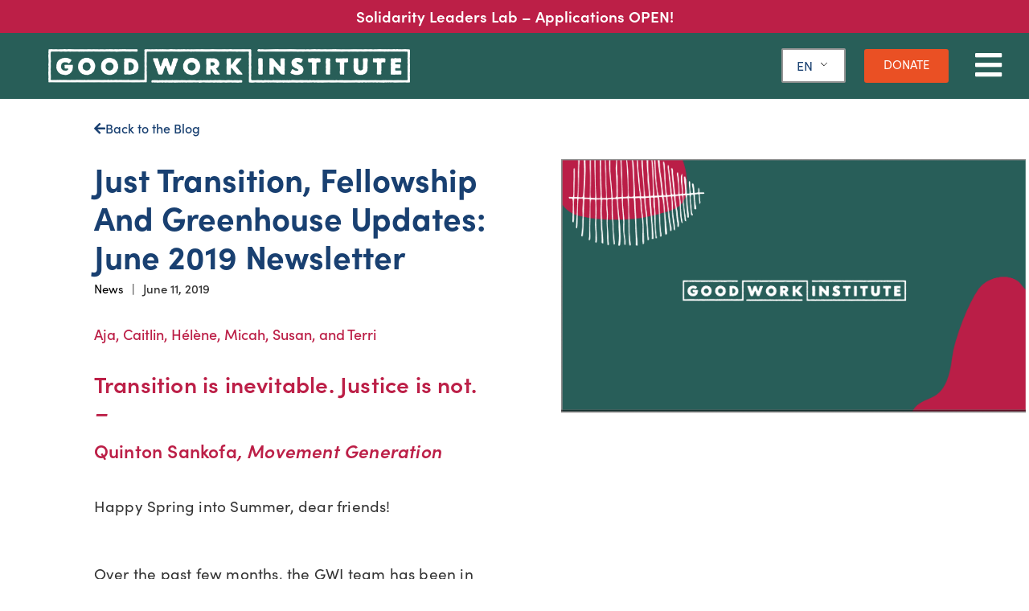

--- FILE ---
content_type: text/html; charset=UTF-8
request_url: https://goodworkinstitute.org/just-transition-fellowship-and-greenhouse-updates-june-2019-newsletter/
body_size: 20674
content:
<!DOCTYPE html><html lang="en-US"><head >	<meta charset="UTF-8" />
	<meta name="viewport" content="width=device-width, initial-scale=1" />
	<meta name='robots' content='index, follow, max-image-preview:large, max-snippet:-1, max-video-preview:-1' />

	<!-- This site is optimized with the Yoast SEO plugin v26.8 - https://yoast.com/product/yoast-seo-wordpress/ -->
	<title>Just Transition, Fellowship and Greenhouse Updates: June 2019 Newsletter - Good Work Institute</title>
	<link rel="canonical" href="https://goodworkinstitute.org/just-transition-fellowship-and-greenhouse-updates-june-2019-newsletter/" />
	<meta property="og:locale" content="en_US" />
	<meta property="og:type" content="article" />
	<meta property="og:title" content="Just Transition, Fellowship and Greenhouse Updates: June 2019 Newsletter - Good Work Institute" />
	<meta property="og:description" content="Over the past few months, the GWI team has been in deep conversation around what we mean by “Good Work.”" />
	<meta property="og:url" content="https://goodworkinstitute.org/just-transition-fellowship-and-greenhouse-updates-june-2019-newsletter/" />
	<meta property="og:site_name" content="Good Work Institute" />
	<meta property="article:published_time" content="2019-06-11T00:00:00+00:00" />
	<meta property="article:modified_time" content="2021-05-27T22:25:29+00:00" />
	<meta property="og:image" content="https://goodworkinstitute.org/wp-content/uploads/2020/03/logo_leaves_green.png" />
	<meta property="og:image:width" content="1395" />
	<meta property="og:image:height" content="763" />
	<meta property="og:image:type" content="image/png" />
	<meta name="author" content="Lauren Gill" />
	<meta name="twitter:card" content="summary_large_image" />
	<meta name="twitter:label1" content="Written by" />
	<meta name="twitter:data1" content="Lauren Gill" />
	<meta name="twitter:label2" content="Est. reading time" />
	<meta name="twitter:data2" content="1 minute" />
	<script type="application/ld+json" class="yoast-schema-graph">{"@context":"https://schema.org","@graph":[{"@type":"Article","@id":"https://goodworkinstitute.org/just-transition-fellowship-and-greenhouse-updates-june-2019-newsletter/#article","isPartOf":{"@id":"https://goodworkinstitute.org/just-transition-fellowship-and-greenhouse-updates-june-2019-newsletter/"},"author":{"name":"Lauren Gill","@id":"https://goodworkinstitute.org/#/schema/person/7505500e2b85f70ab522aac68c65873f"},"headline":"Just Transition, Fellowship and Greenhouse Updates: June 2019 Newsletter","datePublished":"2019-06-11T00:00:00+00:00","dateModified":"2021-05-27T22:25:29+00:00","mainEntityOfPage":{"@id":"https://goodworkinstitute.org/just-transition-fellowship-and-greenhouse-updates-june-2019-newsletter/"},"wordCount":274,"image":{"@id":"https://goodworkinstitute.org/just-transition-fellowship-and-greenhouse-updates-june-2019-newsletter/#primaryimage"},"thumbnailUrl":"https://goodworkinstitute.org/wp-content/uploads/2020/03/logo_leaves_green.png","inLanguage":"en-US"},{"@type":"WebPage","@id":"https://goodworkinstitute.org/just-transition-fellowship-and-greenhouse-updates-june-2019-newsletter/","url":"https://goodworkinstitute.org/just-transition-fellowship-and-greenhouse-updates-june-2019-newsletter/","name":"Just Transition, Fellowship and Greenhouse Updates: June 2019 Newsletter - Good Work Institute","isPartOf":{"@id":"https://goodworkinstitute.org/#website"},"primaryImageOfPage":{"@id":"https://goodworkinstitute.org/just-transition-fellowship-and-greenhouse-updates-june-2019-newsletter/#primaryimage"},"image":{"@id":"https://goodworkinstitute.org/just-transition-fellowship-and-greenhouse-updates-june-2019-newsletter/#primaryimage"},"thumbnailUrl":"https://goodworkinstitute.org/wp-content/uploads/2020/03/logo_leaves_green.png","datePublished":"2019-06-11T00:00:00+00:00","dateModified":"2021-05-27T22:25:29+00:00","author":{"@id":"https://goodworkinstitute.org/#/schema/person/7505500e2b85f70ab522aac68c65873f"},"breadcrumb":{"@id":"https://goodworkinstitute.org/just-transition-fellowship-and-greenhouse-updates-june-2019-newsletter/#breadcrumb"},"inLanguage":"en-US","potentialAction":[{"@type":"ReadAction","target":["https://goodworkinstitute.org/just-transition-fellowship-and-greenhouse-updates-june-2019-newsletter/"]}]},{"@type":"ImageObject","inLanguage":"en-US","@id":"https://goodworkinstitute.org/just-transition-fellowship-and-greenhouse-updates-june-2019-newsletter/#primaryimage","url":"https://goodworkinstitute.org/wp-content/uploads/2020/03/logo_leaves_green.png","contentUrl":"https://goodworkinstitute.org/wp-content/uploads/2020/03/logo_leaves_green.png","width":1395,"height":763},{"@type":"BreadcrumbList","@id":"https://goodworkinstitute.org/just-transition-fellowship-and-greenhouse-updates-june-2019-newsletter/#breadcrumb","itemListElement":[{"@type":"ListItem","position":1,"name":"Home","item":"https://goodworkinstitute.org/"},{"@type":"ListItem","position":2,"name":"Just Transition, Fellowship and Greenhouse Updates: June 2019 Newsletter"}]},{"@type":"WebSite","@id":"https://goodworkinstitute.org/#website","url":"https://goodworkinstitute.org/","name":"Good Work Institute","description":"Working towards Just Transition","potentialAction":[{"@type":"SearchAction","target":{"@type":"EntryPoint","urlTemplate":"https://goodworkinstitute.org/?s={search_term_string}"},"query-input":{"@type":"PropertyValueSpecification","valueRequired":true,"valueName":"search_term_string"}}],"inLanguage":"en-US"},{"@type":"Person","@id":"https://goodworkinstitute.org/#/schema/person/7505500e2b85f70ab522aac68c65873f","name":"Lauren Gill","image":{"@type":"ImageObject","inLanguage":"en-US","@id":"https://goodworkinstitute.org/#/schema/person/image/","url":"https://secure.gravatar.com/avatar/9d47aa0fb13b15abc20da9b58a37711391986de32a2eed5c1525dcf78723193a?s=96&d=mm&r=g","contentUrl":"https://secure.gravatar.com/avatar/9d47aa0fb13b15abc20da9b58a37711391986de32a2eed5c1525dcf78723193a?s=96&d=mm&r=g","caption":"Lauren Gill"},"url":"https://goodworkinstitute.org/author/lauren/"}]}</script>
	<!-- / Yoast SEO plugin. -->


<link rel='dns-prefetch' href='//www.googletagmanager.com' />
<link rel="alternate" type="application/rss+xml" title="Good Work Institute &raquo; Feed" href="https://goodworkinstitute.org/feed/" />
<link rel="alternate" title="oEmbed (JSON)" type="application/json+oembed" href="https://goodworkinstitute.org/wp-json/oembed/1.0/embed?url=https%3A%2F%2Fgoodworkinstitute.org%2Fjust-transition-fellowship-and-greenhouse-updates-june-2019-newsletter%2F" />
<link rel="alternate" title="oEmbed (XML)" type="text/xml+oembed" href="https://goodworkinstitute.org/wp-json/oembed/1.0/embed?url=https%3A%2F%2Fgoodworkinstitute.org%2Fjust-transition-fellowship-and-greenhouse-updates-june-2019-newsletter%2F&#038;format=xml" />
<link rel="stylesheet" type="text/css" href="https://use.typekit.net/jwh7bwe.css"><style id='wp-img-auto-sizes-contain-inline-css' type='text/css'>
img:is([sizes=auto i],[sizes^="auto," i]){contain-intrinsic-size:3000px 1500px}
/*# sourceURL=wp-img-auto-sizes-contain-inline-css */
</style>
<link rel='stylesheet' id='jupiterx-child-css' href='https://goodworkinstitute.org/wp-content/themes/jupiterx-child/assets/css/style.css?ver=6.9' type='text/css' media='all' />
<style id='wp-emoji-styles-inline-css' type='text/css'>

	img.wp-smiley, img.emoji {
		display: inline !important;
		border: none !important;
		box-shadow: none !important;
		height: 1em !important;
		width: 1em !important;
		margin: 0 0.07em !important;
		vertical-align: -0.1em !important;
		background: none !important;
		padding: 0 !important;
	}
/*# sourceURL=wp-emoji-styles-inline-css */
</style>
<link rel='stylesheet' id='wp-block-library-css' href='https://goodworkinstitute.org/wp-includes/css/dist/block-library/style.min.css?ver=6.9' type='text/css' media='all' />
<style id='wp-block-library-theme-inline-css' type='text/css'>
.wp-block-audio :where(figcaption){color:#555;font-size:13px;text-align:center}.is-dark-theme .wp-block-audio :where(figcaption){color:#ffffffa6}.wp-block-audio{margin:0 0 1em}.wp-block-code{border:1px solid #ccc;border-radius:4px;font-family:Menlo,Consolas,monaco,monospace;padding:.8em 1em}.wp-block-embed :where(figcaption){color:#555;font-size:13px;text-align:center}.is-dark-theme .wp-block-embed :where(figcaption){color:#ffffffa6}.wp-block-embed{margin:0 0 1em}.blocks-gallery-caption{color:#555;font-size:13px;text-align:center}.is-dark-theme .blocks-gallery-caption{color:#ffffffa6}:root :where(.wp-block-image figcaption){color:#555;font-size:13px;text-align:center}.is-dark-theme :root :where(.wp-block-image figcaption){color:#ffffffa6}.wp-block-image{margin:0 0 1em}.wp-block-pullquote{border-bottom:4px solid;border-top:4px solid;color:currentColor;margin-bottom:1.75em}.wp-block-pullquote :where(cite),.wp-block-pullquote :where(footer),.wp-block-pullquote__citation{color:currentColor;font-size:.8125em;font-style:normal;text-transform:uppercase}.wp-block-quote{border-left:.25em solid;margin:0 0 1.75em;padding-left:1em}.wp-block-quote cite,.wp-block-quote footer{color:currentColor;font-size:.8125em;font-style:normal;position:relative}.wp-block-quote:where(.has-text-align-right){border-left:none;border-right:.25em solid;padding-left:0;padding-right:1em}.wp-block-quote:where(.has-text-align-center){border:none;padding-left:0}.wp-block-quote.is-large,.wp-block-quote.is-style-large,.wp-block-quote:where(.is-style-plain){border:none}.wp-block-search .wp-block-search__label{font-weight:700}.wp-block-search__button{border:1px solid #ccc;padding:.375em .625em}:where(.wp-block-group.has-background){padding:1.25em 2.375em}.wp-block-separator.has-css-opacity{opacity:.4}.wp-block-separator{border:none;border-bottom:2px solid;margin-left:auto;margin-right:auto}.wp-block-separator.has-alpha-channel-opacity{opacity:1}.wp-block-separator:not(.is-style-wide):not(.is-style-dots){width:100px}.wp-block-separator.has-background:not(.is-style-dots){border-bottom:none;height:1px}.wp-block-separator.has-background:not(.is-style-wide):not(.is-style-dots){height:2px}.wp-block-table{margin:0 0 1em}.wp-block-table td,.wp-block-table th{word-break:normal}.wp-block-table :where(figcaption){color:#555;font-size:13px;text-align:center}.is-dark-theme .wp-block-table :where(figcaption){color:#ffffffa6}.wp-block-video :where(figcaption){color:#555;font-size:13px;text-align:center}.is-dark-theme .wp-block-video :where(figcaption){color:#ffffffa6}.wp-block-video{margin:0 0 1em}:root :where(.wp-block-template-part.has-background){margin-bottom:0;margin-top:0;padding:1.25em 2.375em}
/*# sourceURL=/wp-includes/css/dist/block-library/theme.min.css */
</style>
<style id='classic-theme-styles-inline-css' type='text/css'>
/*! This file is auto-generated */
.wp-block-button__link{color:#fff;background-color:#32373c;border-radius:9999px;box-shadow:none;text-decoration:none;padding:calc(.667em + 2px) calc(1.333em + 2px);font-size:1.125em}.wp-block-file__button{background:#32373c;color:#fff;text-decoration:none}
/*# sourceURL=/wp-includes/css/classic-themes.min.css */
</style>
<link rel='stylesheet' id='jet-engine-frontend-css' href='https://goodworkinstitute.org/wp-content/plugins/jet-engine/assets/css/frontend.css?ver=3.8.2.1' type='text/css' media='all' />
<style id='global-styles-inline-css' type='text/css'>
:root{--wp--preset--aspect-ratio--square: 1;--wp--preset--aspect-ratio--4-3: 4/3;--wp--preset--aspect-ratio--3-4: 3/4;--wp--preset--aspect-ratio--3-2: 3/2;--wp--preset--aspect-ratio--2-3: 2/3;--wp--preset--aspect-ratio--16-9: 16/9;--wp--preset--aspect-ratio--9-16: 9/16;--wp--preset--color--black: #000000;--wp--preset--color--cyan-bluish-gray: #abb8c3;--wp--preset--color--white: #ffffff;--wp--preset--color--pale-pink: #f78da7;--wp--preset--color--vivid-red: #cf2e2e;--wp--preset--color--luminous-vivid-orange: #ff6900;--wp--preset--color--luminous-vivid-amber: #fcb900;--wp--preset--color--light-green-cyan: #7bdcb5;--wp--preset--color--vivid-green-cyan: #00d084;--wp--preset--color--pale-cyan-blue: #8ed1fc;--wp--preset--color--vivid-cyan-blue: #0693e3;--wp--preset--color--vivid-purple: #9b51e0;--wp--preset--gradient--vivid-cyan-blue-to-vivid-purple: linear-gradient(135deg,rgb(6,147,227) 0%,rgb(155,81,224) 100%);--wp--preset--gradient--light-green-cyan-to-vivid-green-cyan: linear-gradient(135deg,rgb(122,220,180) 0%,rgb(0,208,130) 100%);--wp--preset--gradient--luminous-vivid-amber-to-luminous-vivid-orange: linear-gradient(135deg,rgb(252,185,0) 0%,rgb(255,105,0) 100%);--wp--preset--gradient--luminous-vivid-orange-to-vivid-red: linear-gradient(135deg,rgb(255,105,0) 0%,rgb(207,46,46) 100%);--wp--preset--gradient--very-light-gray-to-cyan-bluish-gray: linear-gradient(135deg,rgb(238,238,238) 0%,rgb(169,184,195) 100%);--wp--preset--gradient--cool-to-warm-spectrum: linear-gradient(135deg,rgb(74,234,220) 0%,rgb(151,120,209) 20%,rgb(207,42,186) 40%,rgb(238,44,130) 60%,rgb(251,105,98) 80%,rgb(254,248,76) 100%);--wp--preset--gradient--blush-light-purple: linear-gradient(135deg,rgb(255,206,236) 0%,rgb(152,150,240) 100%);--wp--preset--gradient--blush-bordeaux: linear-gradient(135deg,rgb(254,205,165) 0%,rgb(254,45,45) 50%,rgb(107,0,62) 100%);--wp--preset--gradient--luminous-dusk: linear-gradient(135deg,rgb(255,203,112) 0%,rgb(199,81,192) 50%,rgb(65,88,208) 100%);--wp--preset--gradient--pale-ocean: linear-gradient(135deg,rgb(255,245,203) 0%,rgb(182,227,212) 50%,rgb(51,167,181) 100%);--wp--preset--gradient--electric-grass: linear-gradient(135deg,rgb(202,248,128) 0%,rgb(113,206,126) 100%);--wp--preset--gradient--midnight: linear-gradient(135deg,rgb(2,3,129) 0%,rgb(40,116,252) 100%);--wp--preset--font-size--small: 13px;--wp--preset--font-size--medium: 20px;--wp--preset--font-size--large: 36px;--wp--preset--font-size--x-large: 42px;--wp--preset--spacing--20: 0.44rem;--wp--preset--spacing--30: 0.67rem;--wp--preset--spacing--40: 1rem;--wp--preset--spacing--50: 1.5rem;--wp--preset--spacing--60: 2.25rem;--wp--preset--spacing--70: 3.38rem;--wp--preset--spacing--80: 5.06rem;--wp--preset--shadow--natural: 6px 6px 9px rgba(0, 0, 0, 0.2);--wp--preset--shadow--deep: 12px 12px 50px rgba(0, 0, 0, 0.4);--wp--preset--shadow--sharp: 6px 6px 0px rgba(0, 0, 0, 0.2);--wp--preset--shadow--outlined: 6px 6px 0px -3px rgb(255, 255, 255), 6px 6px rgb(0, 0, 0);--wp--preset--shadow--crisp: 6px 6px 0px rgb(0, 0, 0);}:where(.is-layout-flex){gap: 0.5em;}:where(.is-layout-grid){gap: 0.5em;}body .is-layout-flex{display: flex;}.is-layout-flex{flex-wrap: wrap;align-items: center;}.is-layout-flex > :is(*, div){margin: 0;}body .is-layout-grid{display: grid;}.is-layout-grid > :is(*, div){margin: 0;}:where(.wp-block-columns.is-layout-flex){gap: 2em;}:where(.wp-block-columns.is-layout-grid){gap: 2em;}:where(.wp-block-post-template.is-layout-flex){gap: 1.25em;}:where(.wp-block-post-template.is-layout-grid){gap: 1.25em;}.has-black-color{color: var(--wp--preset--color--black) !important;}.has-cyan-bluish-gray-color{color: var(--wp--preset--color--cyan-bluish-gray) !important;}.has-white-color{color: var(--wp--preset--color--white) !important;}.has-pale-pink-color{color: var(--wp--preset--color--pale-pink) !important;}.has-vivid-red-color{color: var(--wp--preset--color--vivid-red) !important;}.has-luminous-vivid-orange-color{color: var(--wp--preset--color--luminous-vivid-orange) !important;}.has-luminous-vivid-amber-color{color: var(--wp--preset--color--luminous-vivid-amber) !important;}.has-light-green-cyan-color{color: var(--wp--preset--color--light-green-cyan) !important;}.has-vivid-green-cyan-color{color: var(--wp--preset--color--vivid-green-cyan) !important;}.has-pale-cyan-blue-color{color: var(--wp--preset--color--pale-cyan-blue) !important;}.has-vivid-cyan-blue-color{color: var(--wp--preset--color--vivid-cyan-blue) !important;}.has-vivid-purple-color{color: var(--wp--preset--color--vivid-purple) !important;}.has-black-background-color{background-color: var(--wp--preset--color--black) !important;}.has-cyan-bluish-gray-background-color{background-color: var(--wp--preset--color--cyan-bluish-gray) !important;}.has-white-background-color{background-color: var(--wp--preset--color--white) !important;}.has-pale-pink-background-color{background-color: var(--wp--preset--color--pale-pink) !important;}.has-vivid-red-background-color{background-color: var(--wp--preset--color--vivid-red) !important;}.has-luminous-vivid-orange-background-color{background-color: var(--wp--preset--color--luminous-vivid-orange) !important;}.has-luminous-vivid-amber-background-color{background-color: var(--wp--preset--color--luminous-vivid-amber) !important;}.has-light-green-cyan-background-color{background-color: var(--wp--preset--color--light-green-cyan) !important;}.has-vivid-green-cyan-background-color{background-color: var(--wp--preset--color--vivid-green-cyan) !important;}.has-pale-cyan-blue-background-color{background-color: var(--wp--preset--color--pale-cyan-blue) !important;}.has-vivid-cyan-blue-background-color{background-color: var(--wp--preset--color--vivid-cyan-blue) !important;}.has-vivid-purple-background-color{background-color: var(--wp--preset--color--vivid-purple) !important;}.has-black-border-color{border-color: var(--wp--preset--color--black) !important;}.has-cyan-bluish-gray-border-color{border-color: var(--wp--preset--color--cyan-bluish-gray) !important;}.has-white-border-color{border-color: var(--wp--preset--color--white) !important;}.has-pale-pink-border-color{border-color: var(--wp--preset--color--pale-pink) !important;}.has-vivid-red-border-color{border-color: var(--wp--preset--color--vivid-red) !important;}.has-luminous-vivid-orange-border-color{border-color: var(--wp--preset--color--luminous-vivid-orange) !important;}.has-luminous-vivid-amber-border-color{border-color: var(--wp--preset--color--luminous-vivid-amber) !important;}.has-light-green-cyan-border-color{border-color: var(--wp--preset--color--light-green-cyan) !important;}.has-vivid-green-cyan-border-color{border-color: var(--wp--preset--color--vivid-green-cyan) !important;}.has-pale-cyan-blue-border-color{border-color: var(--wp--preset--color--pale-cyan-blue) !important;}.has-vivid-cyan-blue-border-color{border-color: var(--wp--preset--color--vivid-cyan-blue) !important;}.has-vivid-purple-border-color{border-color: var(--wp--preset--color--vivid-purple) !important;}.has-vivid-cyan-blue-to-vivid-purple-gradient-background{background: var(--wp--preset--gradient--vivid-cyan-blue-to-vivid-purple) !important;}.has-light-green-cyan-to-vivid-green-cyan-gradient-background{background: var(--wp--preset--gradient--light-green-cyan-to-vivid-green-cyan) !important;}.has-luminous-vivid-amber-to-luminous-vivid-orange-gradient-background{background: var(--wp--preset--gradient--luminous-vivid-amber-to-luminous-vivid-orange) !important;}.has-luminous-vivid-orange-to-vivid-red-gradient-background{background: var(--wp--preset--gradient--luminous-vivid-orange-to-vivid-red) !important;}.has-very-light-gray-to-cyan-bluish-gray-gradient-background{background: var(--wp--preset--gradient--very-light-gray-to-cyan-bluish-gray) !important;}.has-cool-to-warm-spectrum-gradient-background{background: var(--wp--preset--gradient--cool-to-warm-spectrum) !important;}.has-blush-light-purple-gradient-background{background: var(--wp--preset--gradient--blush-light-purple) !important;}.has-blush-bordeaux-gradient-background{background: var(--wp--preset--gradient--blush-bordeaux) !important;}.has-luminous-dusk-gradient-background{background: var(--wp--preset--gradient--luminous-dusk) !important;}.has-pale-ocean-gradient-background{background: var(--wp--preset--gradient--pale-ocean) !important;}.has-electric-grass-gradient-background{background: var(--wp--preset--gradient--electric-grass) !important;}.has-midnight-gradient-background{background: var(--wp--preset--gradient--midnight) !important;}.has-small-font-size{font-size: var(--wp--preset--font-size--small) !important;}.has-medium-font-size{font-size: var(--wp--preset--font-size--medium) !important;}.has-large-font-size{font-size: var(--wp--preset--font-size--large) !important;}.has-x-large-font-size{font-size: var(--wp--preset--font-size--x-large) !important;}
:where(.wp-block-post-template.is-layout-flex){gap: 1.25em;}:where(.wp-block-post-template.is-layout-grid){gap: 1.25em;}
:where(.wp-block-term-template.is-layout-flex){gap: 1.25em;}:where(.wp-block-term-template.is-layout-grid){gap: 1.25em;}
:where(.wp-block-columns.is-layout-flex){gap: 2em;}:where(.wp-block-columns.is-layout-grid){gap: 2em;}
:root :where(.wp-block-pullquote){font-size: 1.5em;line-height: 1.6;}
/*# sourceURL=global-styles-inline-css */
</style>
<link rel='stylesheet' id='trp-language-switcher-style-css' href='https://goodworkinstitute.org/wp-content/plugins/translatepress-multilingual/assets/css/trp-language-switcher.css?ver=3.0.7' type='text/css' media='all' />
<link rel='stylesheet' id='jupiterx-popups-animation-css' href='https://goodworkinstitute.org/wp-content/plugins/jupiterx-core/includes/extensions/raven/assets/lib/animate/animate.min.css?ver=4.14.1' type='text/css' media='all' />
<link rel='stylesheet' id='jupiterx-css' href='https://goodworkinstitute.org/wp-content/uploads/jupiterx/compiler/jupiterx/2857a57.css?ver=4.14.1' type='text/css' media='all' />
<link rel='stylesheet' id='jet-popup-frontend-css' href='https://goodworkinstitute.org/wp-content/plugins/jet-popup/assets/css/jet-popup-frontend.css?ver=2.0.20.3' type='text/css' media='all' />
<link rel='stylesheet' id='jupiterx-elements-dynamic-styles-css' href='https://goodworkinstitute.org/wp-content/uploads/jupiterx/compiler/jupiterx-elements-dynamic-styles/7e2665d.css?ver=4.14.1' type='text/css' media='all' />
<link rel='stylesheet' id='elementor-frontend-css' href='https://goodworkinstitute.org/wp-content/plugins/elementor/assets/css/frontend.min.css?ver=3.34.3' type='text/css' media='all' />
<link rel='stylesheet' id='widget-image-css' href='https://goodworkinstitute.org/wp-content/plugins/elementor/assets/css/widget-image.min.css?ver=3.34.3' type='text/css' media='all' />
<link rel='stylesheet' id='e-sticky-css' href='https://goodworkinstitute.org/wp-content/plugins/elementor-pro/assets/css/modules/sticky.min.css?ver=3.34.0' type='text/css' media='all' />
<link rel='stylesheet' id='widget-menu-anchor-css' href='https://goodworkinstitute.org/wp-content/plugins/elementor/assets/css/widget-menu-anchor.min.css?ver=3.34.3' type='text/css' media='all' />
<link rel='stylesheet' id='widget-form-css' href='https://goodworkinstitute.org/wp-content/plugins/elementor-pro/assets/css/widget-form.min.css?ver=3.34.0' type='text/css' media='all' />
<link rel='stylesheet' id='widget-social-icons-css' href='https://goodworkinstitute.org/wp-content/plugins/elementor/assets/css/widget-social-icons.min.css?ver=3.34.3' type='text/css' media='all' />
<link rel='stylesheet' id='e-apple-webkit-css' href='https://goodworkinstitute.org/wp-content/plugins/elementor/assets/css/conditionals/apple-webkit.min.css?ver=3.34.3' type='text/css' media='all' />
<link rel='stylesheet' id='widget-nav-menu-css' href='https://goodworkinstitute.org/wp-content/plugins/elementor-pro/assets/css/widget-nav-menu.min.css?ver=3.34.0' type='text/css' media='all' />
<link rel='stylesheet' id='e-animation-slideInRight-css' href='https://goodworkinstitute.org/wp-content/plugins/elementor/assets/lib/animations/styles/slideInRight.min.css?ver=3.34.3' type='text/css' media='all' />
<link rel='stylesheet' id='e-popup-css' href='https://goodworkinstitute.org/wp-content/plugins/elementor-pro/assets/css/conditionals/popup.min.css?ver=3.34.0' type='text/css' media='all' />
<link rel='stylesheet' id='widget-heading-css' href='https://goodworkinstitute.org/wp-content/plugins/elementor/assets/css/widget-heading.min.css?ver=3.34.3' type='text/css' media='all' />
<link rel='stylesheet' id='widget-post-navigation-css' href='https://goodworkinstitute.org/wp-content/plugins/elementor-pro/assets/css/widget-post-navigation.min.css?ver=3.34.0' type='text/css' media='all' />
<link rel='stylesheet' id='elementor-icons-css' href='https://goodworkinstitute.org/wp-content/plugins/elementor/assets/lib/eicons/css/elementor-icons.min.css?ver=5.46.0' type='text/css' media='all' />
<link rel='stylesheet' id='font-awesome-css' href='https://goodworkinstitute.org/wp-content/plugins/elementor/assets/lib/font-awesome/css/font-awesome.min.css?ver=4.7.0' type='text/css' media='all' />
<link rel='stylesheet' id='jupiterx-core-raven-frontend-css' href='https://goodworkinstitute.org/wp-content/plugins/jupiterx-core/includes/extensions/raven/assets/css/frontend.min.css?ver=6.9' type='text/css' media='all' />
<link rel='stylesheet' id='elementor-post-636-css' href='https://goodworkinstitute.org/wp-content/uploads/elementor/css/post-636.css?ver=1769500470' type='text/css' media='all' />
<link rel='stylesheet' id='jet-tabs-frontend-css' href='https://goodworkinstitute.org/wp-content/plugins/jet-tabs/assets/css/jet-tabs-frontend.css?ver=2.2.13' type='text/css' media='all' />
<link rel='stylesheet' id='swiper-css' href='https://goodworkinstitute.org/wp-content/plugins/elementor/assets/lib/swiper/v8/css/swiper.min.css?ver=8.4.5' type='text/css' media='all' />
<link rel='stylesheet' id='jet-tricks-frontend-css' href='https://goodworkinstitute.org/wp-content/plugins/jet-tricks/assets/css/jet-tricks-frontend.css?ver=1.5.9' type='text/css' media='all' />
<link rel='stylesheet' id='flatpickr-css' href='https://goodworkinstitute.org/wp-content/plugins/elementor/assets/lib/flatpickr/flatpickr.min.css?ver=4.6.13' type='text/css' media='all' />
<link rel='stylesheet' id='elementor-post-3646-css' href='https://goodworkinstitute.org/wp-content/uploads/elementor/css/post-3646.css?ver=1769500470' type='text/css' media='all' />
<link rel='stylesheet' id='elementor-post-3930-css' href='https://goodworkinstitute.org/wp-content/uploads/elementor/css/post-3930.css?ver=1769500470' type='text/css' media='all' />
<link rel='stylesheet' id='elementor-post-3623-css' href='https://goodworkinstitute.org/wp-content/uploads/elementor/css/post-3623.css?ver=1769500470' type='text/css' media='all' />
<link rel='stylesheet' id='elementor-post-3754-css' href='https://goodworkinstitute.org/wp-content/uploads/elementor/css/post-3754.css?ver=1769501055' type='text/css' media='all' />
<link rel='stylesheet' id='usp-css' href='https://goodworkinstitute.org/wp-content/plugins/usp-pro/css/usp-pro.css?ver=3.9' type='text/css' media='all' />
<link rel='stylesheet' id='elementor-gf-barlow-css' href='https://fonts.googleapis.com/css?family=Barlow:100,100italic,200,200italic,300,300italic,400,400italic,500,500italic,600,600italic,700,700italic,800,800italic,900,900italic&#038;display=swap' type='text/css' media='all' />
<link rel='stylesheet' id='elementor-icons-shared-0-css' href='https://goodworkinstitute.org/wp-content/plugins/elementor/assets/lib/font-awesome/css/fontawesome.min.css?ver=5.15.3' type='text/css' media='all' />
<link rel='stylesheet' id='elementor-icons-fa-solid-css' href='https://goodworkinstitute.org/wp-content/plugins/elementor/assets/lib/font-awesome/css/solid.min.css?ver=5.15.3' type='text/css' media='all' />
<link rel='stylesheet' id='elementor-icons-fa-brands-css' href='https://goodworkinstitute.org/wp-content/plugins/elementor/assets/lib/font-awesome/css/brands.min.css?ver=5.15.3' type='text/css' media='all' />
<script type="text/javascript" src="https://goodworkinstitute.org/wp-includes/js/jquery/jquery.min.js?ver=3.7.1" id="jquery-core-js"></script>
<script type="text/javascript" src="https://goodworkinstitute.org/wp-includes/js/jquery/jquery-migrate.min.js?ver=3.4.1" id="jquery-migrate-js"></script>
<script type="text/javascript" src="https://www.googletagmanager.com/gtag/js?id=UA-151200394-1&#039; async=&#039;async" id="jupiterx-gtag-script-js"></script>
<script type="text/javascript" id="jupiterx-gtag-script-js-after">
/* <![CDATA[ */
	
		window.dataLayer = window.dataLayer || [];
		function gtag(){dataLayer.push(arguments);}
		gtag('js', new Date());
					gtag('config', 'UA-151200394-1', { 'anonymize_ip': true });
			
	
//# sourceURL=jupiterx-gtag-script-js-after
/* ]]> */
</script>
<script type="text/javascript" src="https://goodworkinstitute.org/wp-content/themes/jupiterx/lib/assets/dist/js/utils.min.js?ver=4.14.1" id="jupiterx-utils-js"></script>
<script type="text/javascript" id="usp-js-before">
/* <![CDATA[ */
usp_pro_submit_button = 0; usp_pro_success_form = 0; 
//# sourceURL=usp-js-before
/* ]]> */
</script>
<script type="text/javascript" src="https://goodworkinstitute.org/wp-content/plugins/usp-pro/js/usp-pro.js?ver=3.9" id="usp-js"></script>
<script type="text/javascript" src="https://goodworkinstitute.org/wp-content/plugins/usp-pro/js/parsley.min.js?ver=3.9" id="parsley-js"></script>
<link rel="https://api.w.org/" href="https://goodworkinstitute.org/wp-json/" /><link rel="alternate" title="JSON" type="application/json" href="https://goodworkinstitute.org/wp-json/wp/v2/posts/9497" /><link rel="EditURI" type="application/rsd+xml" title="RSD" href="https://goodworkinstitute.org/xmlrpc.php?rsd" />
<meta name="generator" content="WordPress 6.9" />
<link rel='shortlink' href='https://goodworkinstitute.org/?p=9497' />
<link rel="alternate" hreflang="en-US" href="https://goodworkinstitute.org/just-transition-fellowship-and-greenhouse-updates-june-2019-newsletter/"/>
<link rel="alternate" hreflang="es-MX" href="https://goodworkinstitute.org/es/just-transition-fellowship-and-greenhouse-updates-june-2019-newsletter/"/>
<link rel="alternate" hreflang="en" href="https://goodworkinstitute.org/just-transition-fellowship-and-greenhouse-updates-june-2019-newsletter/"/>
<link rel="alternate" hreflang="es" href="https://goodworkinstitute.org/es/just-transition-fellowship-and-greenhouse-updates-june-2019-newsletter/"/>
<meta name="generator" content="Elementor 3.34.3; settings: css_print_method-external, google_font-enabled, font_display-swap">
			<style>
				.e-con.e-parent:nth-of-type(n+4):not(.e-lazyloaded):not(.e-no-lazyload),
				.e-con.e-parent:nth-of-type(n+4):not(.e-lazyloaded):not(.e-no-lazyload) * {
					background-image: none !important;
				}
				@media screen and (max-height: 1024px) {
					.e-con.e-parent:nth-of-type(n+3):not(.e-lazyloaded):not(.e-no-lazyload),
					.e-con.e-parent:nth-of-type(n+3):not(.e-lazyloaded):not(.e-no-lazyload) * {
						background-image: none !important;
					}
				}
				@media screen and (max-height: 640px) {
					.e-con.e-parent:nth-of-type(n+2):not(.e-lazyloaded):not(.e-no-lazyload),
					.e-con.e-parent:nth-of-type(n+2):not(.e-lazyloaded):not(.e-no-lazyload) * {
						background-image: none !important;
					}
				}
			</style>
			<link rel="icon" href="https://goodworkinstitute.org/wp-content/uploads/2021/06/GWI_favicon-150x150.jpg" sizes="32x32" />
<link rel="icon" href="https://goodworkinstitute.org/wp-content/uploads/2021/06/GWI_favicon.jpg" sizes="192x192" />
<link rel="apple-touch-icon" href="https://goodworkinstitute.org/wp-content/uploads/2021/06/GWI_favicon.jpg" />
<meta name="msapplication-TileImage" content="https://goodworkinstitute.org/wp-content/uploads/2021/06/GWI_favicon.jpg" />
		<style type="text/css" id="wp-custom-css">
			#jet-popup-3275 {display:none!important;}

.wp-block-quote {color:#bc1f47; font-size: 28px;
    font-weight: 600; border:none!important; margin:0!important; padding-left:0!important;}

.wp-block-aab-accordion-block .aab__accordion_container {background-color:#bc1f47!important;color:#ffffff!important;}

.circle-photo {border-radius:100px!important;}

.wp-block-table td{
	border: 1px solid!important; border-color:#000000;
}

.wp-block-table th{
	border: 1px solid!important; border-color:#000000;
}

.alert-warning {padding-top:250px; padding-bottom:50px; max-width:750px; margin:auto; text-align:center; background:#ffffff; border:none}

.form-inline {display:block!; padding-bottom:100px; padding-top:10px; max-width:350px; margin:auto}		</style>
		</head><body class="wp-singular post-template-default single single-post postid-9497 single-format-standard wp-theme-jupiterx wp-child-theme-jupiterx-child no-js translatepress-en_US elementor-page-3754 elementor-default elementor-template-full-width elementor-kit-636 jupiterx-post-template-1 jupiterx-header-overlapped" itemscope="itemscope" itemtype="http://schema.org/WebPage"><a class="jupiterx-a11y jupiterx-a11y-skip-navigation-link" href="#jupiterx-main">Skip to content</a><div class="jupiterx-site"><header class="jupiterx-header jupiterx-header-custom" data-jupiterx-settings="{&quot;breakpoint&quot;:&quot;767.98&quot;,&quot;template&quot;:&quot;3646&quot;,&quot;behavior&quot;:&quot;&quot;,&quot;overlap&quot;:&quot;desktop&quot;}" role="banner" itemscope="itemscope" itemtype="http://schema.org/WPHeader">		<header data-elementor-type="header" data-elementor-id="3646" class="elementor elementor-3646 elementor-location-header" data-elementor-post-type="elementor_library">
					<section class="elementor-section elementor-top-section elementor-element elementor-element-a77af4d elementor-section-full_width elementor-section-stretched elementor-section-height-default elementor-section-height-default" data-id="a77af4d" data-element_type="section" data-settings="{&quot;stretch_section&quot;:&quot;section-stretched&quot;,&quot;jet_parallax_layout_list&quot;:[],&quot;background_background&quot;:&quot;classic&quot;}">
						<div class="elementor-container elementor-column-gap-default">
					<div class="raven-column-link elementor-column elementor-col-100 elementor-top-column elementor-element elementor-element-38d4742" data-raven-link="https://goodworkinstitute.org/join-our-team/" data-raven-link-target="_self" data-id="38d4742" data-element_type="column">
			<div class="elementor-widget-wrap elementor-element-populated">
						<div class="elementor-element elementor-element-826ccb8 elementor-hidden-desktop elementor-hidden-tablet elementor-hidden-mobile raven-marquee-horizontal raven-marquee-direction-left elementor-widget elementor-widget-raven-text-marquee" data-id="826ccb8" data-element_type="widget" data-widget_type="raven-text-marquee.default">
				<div class="elementor-widget-container">
							<div class="raven-content-marquee-container">
			<div class="raven-content-marquee">
				<div class="raven-marquee-left-gradient-overlay"></div>				<div class="raven-content-marquee-items-wrapper">
							<div class="raven-marquee-item elementor-repeater-item-2c3cb88 elementor-repeater-item-type-text" id="item_2c3cb88">
			<span class="raven-marquee-text-item ">We are hiring!</span>		</div>
				<div class="raven-marquee-item elementor-repeater-item-e4cc209 elementor-repeater-item-type-text" id="item_e4cc209">
			<span class="raven-marquee-text-item ">Join our team!</span>		</div>
				<div class="raven-marquee-item elementor-repeater-item-5b3b6a5 elementor-repeater-item-type-text" id="item_5b3b6a5">
			<span class="raven-marquee-text-item "><img src="https://goodworkinstitute.org/wp-content/uploads/2025/05/10Y-GWI.png" width="70px"></span>		</div>
				<div class="raven-marquee-item elementor-repeater-item-1885cda elementor-repeater-item-type-text" id="item_1885cda">
			<span class="raven-marquee-text-item ">June 21, 2025</span>		</div>
				<div class="raven-marquee-item elementor-repeater-item-fefeb90 elementor-repeater-item-type-text" id="item_fefeb90">
			<span class="raven-marquee-text-item "><img src="https://goodworkinstitute.org/wp-content/uploads/2025/05/10Y-GWI.png" width="70px"></span>		</div>
				<div class="raven-marquee-item elementor-repeater-item-5d796f2 elementor-repeater-item-type-text" id="item_5d796f2">
			<span class="raven-marquee-text-item ">An evening of connection, joy, and fortification to mark GWI’s tenth birthday!</span>		</div>
				<div class="raven-marquee-item elementor-repeater-item-3fedd2f elementor-repeater-item-type-text" id="item_3fedd2f">
			<span class="raven-marquee-text-item "><img src="https://goodworkinstitute.org/wp-content/uploads/2025/05/10Y-GWI.png" width="70px"></span>		</div>
				<div class="raven-marquee-item elementor-repeater-item-66a3e6b elementor-repeater-item-type-text" id="item_66a3e6b">
			<span class="raven-marquee-text-item ">June 21, 2025</span>		</div>
						</div>
				<div class="raven-content-marquee-items-wrapper raven-duplicated-content">
							<div class="raven-marquee-item elementor-repeater-item-2c3cb88 elementor-repeater-item-type-text" id="item_2c3cb88">
			<span class="raven-marquee-text-item ">We are hiring!</span>		</div>
				<div class="raven-marquee-item elementor-repeater-item-e4cc209 elementor-repeater-item-type-text" id="item_e4cc209">
			<span class="raven-marquee-text-item ">Join our team!</span>		</div>
				<div class="raven-marquee-item elementor-repeater-item-5b3b6a5 elementor-repeater-item-type-text" id="item_5b3b6a5">
			<span class="raven-marquee-text-item "><img src="https://goodworkinstitute.org/wp-content/uploads/2025/05/10Y-GWI.png" width="70px"></span>		</div>
				<div class="raven-marquee-item elementor-repeater-item-1885cda elementor-repeater-item-type-text" id="item_1885cda">
			<span class="raven-marquee-text-item ">June 21, 2025</span>		</div>
				<div class="raven-marquee-item elementor-repeater-item-fefeb90 elementor-repeater-item-type-text" id="item_fefeb90">
			<span class="raven-marquee-text-item "><img src="https://goodworkinstitute.org/wp-content/uploads/2025/05/10Y-GWI.png" width="70px"></span>		</div>
				<div class="raven-marquee-item elementor-repeater-item-5d796f2 elementor-repeater-item-type-text" id="item_5d796f2">
			<span class="raven-marquee-text-item ">An evening of connection, joy, and fortification to mark GWI’s tenth birthday!</span>		</div>
				<div class="raven-marquee-item elementor-repeater-item-3fedd2f elementor-repeater-item-type-text" id="item_3fedd2f">
			<span class="raven-marquee-text-item "><img src="https://goodworkinstitute.org/wp-content/uploads/2025/05/10Y-GWI.png" width="70px"></span>		</div>
				<div class="raven-marquee-item elementor-repeater-item-66a3e6b elementor-repeater-item-type-text" id="item_66a3e6b">
			<span class="raven-marquee-text-item ">June 21, 2025</span>		</div>
						</div>
				<div class="raven-marquee-right-gradient-overlay"></div>			</div>
		</div>
						</div>
				</div>
				<div class="elementor-element elementor-element-3a25493 elementor-widget elementor-widget-text-editor" data-id="3a25493" data-element_type="widget" data-widget_type="text-editor.default">
				<div class="elementor-widget-container">
									<p><a href="https://forms.gle/tN5cq92Nup4hFiUPA" target="_blank" rel="noopener">Solidarity Leaders Lab &#8211; Applications OPEN!</a></p>								</div>
				</div>
					</div>
		</div>
					</div>
		</section>
				<section class="elementor-section elementor-top-section elementor-element elementor-element-770016bb elementor-section-height-min-height elementor-section-full_width elementor-section-height-default elementor-section-items-middle" data-id="770016bb" data-element_type="section" data-settings="{&quot;jet_parallax_layout_list&quot;:[{&quot;_id&quot;:&quot;1206f67&quot;,&quot;jet_parallax_layout_speed&quot;:{&quot;unit&quot;:&quot;%&quot;,&quot;size&quot;:&quot;50&quot;,&quot;sizes&quot;:[]},&quot;jet_parallax_layout_bg_x&quot;:&quot;50&quot;,&quot;jet_parallax_layout_bg_y&quot;:&quot;50&quot;,&quot;jet_parallax_layout_image&quot;:{&quot;url&quot;:&quot;&quot;,&quot;id&quot;:&quot;&quot;,&quot;size&quot;:&quot;&quot;},&quot;jet_parallax_layout_image_tablet&quot;:{&quot;url&quot;:&quot;&quot;,&quot;id&quot;:&quot;&quot;,&quot;size&quot;:&quot;&quot;},&quot;jet_parallax_layout_image_mobile&quot;:{&quot;url&quot;:&quot;&quot;,&quot;id&quot;:&quot;&quot;,&quot;size&quot;:&quot;&quot;},&quot;jet_parallax_layout_type&quot;:&quot;scroll&quot;,&quot;jet_parallax_layout_direction&quot;:&quot;1&quot;,&quot;jet_parallax_layout_fx_direction&quot;:null,&quot;jet_parallax_layout_z_index&quot;:&quot;&quot;,&quot;jet_parallax_layout_bg_x_tablet&quot;:&quot;&quot;,&quot;jet_parallax_layout_bg_x_mobile&quot;:&quot;&quot;,&quot;jet_parallax_layout_bg_y_tablet&quot;:&quot;&quot;,&quot;jet_parallax_layout_bg_y_mobile&quot;:&quot;&quot;,&quot;jet_parallax_layout_bg_size&quot;:&quot;auto&quot;,&quot;jet_parallax_layout_bg_size_tablet&quot;:&quot;&quot;,&quot;jet_parallax_layout_bg_size_mobile&quot;:&quot;&quot;,&quot;jet_parallax_layout_animation_prop&quot;:&quot;transform&quot;,&quot;jet_parallax_layout_on&quot;:[&quot;desktop&quot;,&quot;tablet&quot;]}],&quot;background_background&quot;:&quot;classic&quot;}">
						<div class="elementor-container elementor-column-gap-default">
					<div class="elementor-column elementor-col-25 elementor-top-column elementor-element elementor-element-5d7593f4" data-id="5d7593f4" data-element_type="column">
			<div class="elementor-widget-wrap elementor-element-populated">
						<div class="elementor-element elementor-element-3545d68 elementor-widget elementor-widget-image" data-id="3545d68" data-element_type="widget" data-widget_type="image.default">
				<div class="elementor-widget-container">
																<a href="https://goodworkinstitute.org/">
							<img fetchpriority="high" width="3674" height="339" src="https://goodworkinstitute.org/wp-content/uploads/2020/04/White_Long.png" class="attachment-large size-large wp-image-3127" alt="" srcset="https://goodworkinstitute.org/wp-content/uploads/2020/04/White_Long.png 3674w, https://goodworkinstitute.org/wp-content/uploads/2020/04/White_Long-600x55.png 600w, https://goodworkinstitute.org/wp-content/uploads/2020/04/White_Long-300x28.png 300w, https://goodworkinstitute.org/wp-content/uploads/2020/04/White_Long-768x71.png 768w, https://goodworkinstitute.org/wp-content/uploads/2020/04/White_Long-1536x142.png 1536w, https://goodworkinstitute.org/wp-content/uploads/2020/04/White_Long-2048x189.png 2048w" sizes="(max-width: 3674px) 100vw, 3674px" />								</a>
															</div>
				</div>
					</div>
		</div>
				<div class="elementor-column elementor-col-25 elementor-top-column elementor-element elementor-element-69d3fd77 elementor-hidden-mobile" data-id="69d3fd77" data-element_type="column">
			<div class="elementor-widget-wrap elementor-element-populated">
						<section class="elementor-section elementor-inner-section elementor-element elementor-element-deaa3ef elementor-hidden-mobile elementor-section-boxed elementor-section-height-default elementor-section-height-default" data-id="deaa3ef" data-element_type="section" data-settings="{&quot;jet_parallax_layout_list&quot;:[]}">
						<div class="elementor-container elementor-column-gap-default">
					<div class="elementor-column elementor-col-50 elementor-inner-column elementor-element elementor-element-61ec7bd" data-id="61ec7bd" data-element_type="column">
			<div class="elementor-widget-wrap">
							</div>
		</div>
				<div class="elementor-column elementor-col-50 elementor-inner-column elementor-element elementor-element-025b69b" data-id="025b69b" data-element_type="column">
			<div class="elementor-widget-wrap elementor-element-populated">
						<div class="elementor-element elementor-element-1e11f10 elementor-widget elementor-widget-shortcode" data-id="1e11f10" data-element_type="widget" data-widget_type="shortcode.default">
				<div class="elementor-widget-container">
							<div class="elementor-shortcode"><div class="trp_language_switcher_shortcode">
<div class="trp-language-switcher trp-language-switcher-container" data-no-translation >
    <div class="trp-ls-shortcode-current-language">
        <a href="#" class="trp-ls-shortcode-disabled-language trp-ls-disabled-language" title="English" onclick="event.preventDefault()">
			 EN		</a>
    </div>
    <div class="trp-ls-shortcode-language">
                <a href="#" class="trp-ls-shortcode-disabled-language trp-ls-disabled-language"  title="English" onclick="event.preventDefault()">
			 EN		</a>
                    <a href="https://goodworkinstitute.org/es/just-transition-fellowship-and-greenhouse-updates-june-2019-newsletter/" title="Spanish">
             ES        </a>

        </div>
    <script type="application/javascript">
        // need to have the same with set from JS on both divs. Otherwise it can push stuff around in HTML
        var trp_ls_shortcodes = document.querySelectorAll('.trp_language_switcher_shortcode .trp-language-switcher');
        if ( trp_ls_shortcodes.length > 0) {
            // get the last language switcher added
            var trp_el = trp_ls_shortcodes[trp_ls_shortcodes.length - 1];

            var trp_shortcode_language_item = trp_el.querySelector( '.trp-ls-shortcode-language' )
            // set width
            var trp_ls_shortcode_width                                               = trp_shortcode_language_item.offsetWidth + 16;
            trp_shortcode_language_item.style.width                                  = trp_ls_shortcode_width + 'px';
            trp_el.querySelector( '.trp-ls-shortcode-current-language' ).style.width = trp_ls_shortcode_width + 'px';

            // We're putting this on display: none after we have its width.
            trp_shortcode_language_item.style.display = 'none';
        }
    </script>
</div>
</div></div>
						</div>
				</div>
					</div>
		</div>
					</div>
		</section>
					</div>
		</div>
				<div class="elementor-column elementor-col-25 elementor-top-column elementor-element elementor-element-7a6b1fc elementor-hidden-mobile" data-id="7a6b1fc" data-element_type="column">
			<div class="elementor-widget-wrap elementor-element-populated">
						<div class="elementor-element elementor-element-c33c14f elementor-align-right donate-button elementor-widget elementor-widget-button" data-id="c33c14f" data-element_type="widget" data-widget_type="button.default">
				<div class="elementor-widget-container">
									<div class="elementor-button-wrapper">
					<a class="elementor-button elementor-button-link elementor-size-sm" href="https://goodworkinstitute.app.neoncrm.com/forms/2026-giving" target="_blank">
						<span class="elementor-button-content-wrapper">
									<span class="elementor-button-text">donate</span>
					</span>
					</a>
				</div>
								</div>
				</div>
					</div>
		</div>
				<div class="elementor-column elementor-col-25 elementor-top-column elementor-element elementor-element-47abbd04" data-id="47abbd04" data-element_type="column">
			<div class="elementor-widget-wrap elementor-element-populated">
						<div class="elementor-element elementor-element-05cf408 elementor-view-default elementor-widget elementor-widget-icon" data-id="05cf408" data-element_type="widget" data-settings="{&quot;sticky&quot;:&quot;top&quot;,&quot;sticky_offset&quot;:24,&quot;sticky_on&quot;:[&quot;desktop&quot;,&quot;tablet&quot;,&quot;mobile&quot;],&quot;sticky_effects_offset&quot;:0,&quot;sticky_anchor_link_offset&quot;:0}" data-widget_type="icon.default">
				<div class="elementor-widget-container">
							<div class="elementor-icon-wrapper">
			<a class="elementor-icon" href="#elementor-action%3Aaction%3Dpopup%3Aopen%26settings%3DeyJpZCI6IjM2MjMiLCJ0b2dnbGUiOnRydWV9">
			<i aria-hidden="true" class="fas fa-bars"></i>			</a>
		</div>
						</div>
				</div>
					</div>
		</div>
					</div>
		</section>
				</header>
		</header><main id="jupiterx-main" class="jupiterx-main">		<div data-elementor-type="single-post" data-elementor-id="3754" class="elementor elementor-3754 elementor-location-single post-9497 post type-post status-publish format-standard has-post-thumbnail hentry category-uncategorized series-news" data-elementor-post-type="elementor_library">
					<section class="elementor-section elementor-top-section elementor-element elementor-element-b8cf160 elementor-section-full_width elementor-section-stretched elementor-section-height-default elementor-section-height-default" data-id="b8cf160" data-element_type="section" data-settings="{&quot;stretch_section&quot;:&quot;section-stretched&quot;,&quot;jet_parallax_layout_list&quot;:[{&quot;jet_parallax_layout_image&quot;:{&quot;url&quot;:&quot;&quot;,&quot;id&quot;:&quot;&quot;,&quot;size&quot;:&quot;&quot;},&quot;_id&quot;:&quot;c3bca0e&quot;,&quot;jet_parallax_layout_image_tablet&quot;:{&quot;url&quot;:&quot;&quot;,&quot;id&quot;:&quot;&quot;,&quot;size&quot;:&quot;&quot;},&quot;jet_parallax_layout_image_mobile&quot;:{&quot;url&quot;:&quot;&quot;,&quot;id&quot;:&quot;&quot;,&quot;size&quot;:&quot;&quot;},&quot;jet_parallax_layout_speed&quot;:{&quot;unit&quot;:&quot;%&quot;,&quot;size&quot;:50,&quot;sizes&quot;:[]},&quot;jet_parallax_layout_type&quot;:&quot;scroll&quot;,&quot;jet_parallax_layout_direction&quot;:&quot;1&quot;,&quot;jet_parallax_layout_fx_direction&quot;:null,&quot;jet_parallax_layout_z_index&quot;:&quot;&quot;,&quot;jet_parallax_layout_bg_x&quot;:50,&quot;jet_parallax_layout_bg_x_tablet&quot;:&quot;&quot;,&quot;jet_parallax_layout_bg_x_mobile&quot;:&quot;&quot;,&quot;jet_parallax_layout_bg_y&quot;:50,&quot;jet_parallax_layout_bg_y_tablet&quot;:&quot;&quot;,&quot;jet_parallax_layout_bg_y_mobile&quot;:&quot;&quot;,&quot;jet_parallax_layout_bg_size&quot;:&quot;auto&quot;,&quot;jet_parallax_layout_bg_size_tablet&quot;:&quot;&quot;,&quot;jet_parallax_layout_bg_size_mobile&quot;:&quot;&quot;,&quot;jet_parallax_layout_animation_prop&quot;:&quot;transform&quot;,&quot;jet_parallax_layout_on&quot;:[&quot;desktop&quot;,&quot;tablet&quot;]}]}">
						<div class="elementor-container elementor-column-gap-default">
					<div class="elementor-column elementor-col-50 elementor-top-column elementor-element elementor-element-553089d" data-id="553089d" data-element_type="column">
			<div class="elementor-widget-wrap">
							</div>
		</div>
				<div class="elementor-column elementor-col-50 elementor-top-column elementor-element elementor-element-48794a6" data-id="48794a6" data-element_type="column">
			<div class="elementor-widget-wrap elementor-element-populated">
						<div class="elementor-element elementor-element-9e01b6d elementor-align-left elementor-widget elementor-widget-button" data-id="9e01b6d" data-element_type="widget" data-widget_type="button.default">
				<div class="elementor-widget-container">
									<div class="elementor-button-wrapper">
					<a class="elementor-button elementor-button-link elementor-size-xs" href="https://goodworkinstitute.org/blog/">
						<span class="elementor-button-content-wrapper">
						<span class="elementor-button-icon">
				<i aria-hidden="true" class="fas fa-arrow-left"></i>			</span>
									<span class="elementor-button-text">Back to the Blog</span>
					</span>
					</a>
				</div>
								</div>
				</div>
					</div>
		</div>
					</div>
		</section>
				<section class="elementor-section elementor-top-section elementor-element elementor-element-9f28527 elementor-section-full_width elementor-section-stretched elementor-reverse-tablet elementor-reverse-mobile elementor-section-height-default elementor-section-height-default" data-id="9f28527" data-element_type="section" data-settings="{&quot;stretch_section&quot;:&quot;section-stretched&quot;,&quot;jet_parallax_layout_list&quot;:[{&quot;jet_parallax_layout_image&quot;:{&quot;url&quot;:&quot;&quot;,&quot;id&quot;:&quot;&quot;,&quot;size&quot;:&quot;&quot;},&quot;_id&quot;:&quot;174610c&quot;,&quot;jet_parallax_layout_image_tablet&quot;:{&quot;url&quot;:&quot;&quot;,&quot;id&quot;:&quot;&quot;,&quot;size&quot;:&quot;&quot;},&quot;jet_parallax_layout_image_mobile&quot;:{&quot;url&quot;:&quot;&quot;,&quot;id&quot;:&quot;&quot;,&quot;size&quot;:&quot;&quot;},&quot;jet_parallax_layout_speed&quot;:{&quot;unit&quot;:&quot;%&quot;,&quot;size&quot;:50,&quot;sizes&quot;:[]},&quot;jet_parallax_layout_type&quot;:&quot;scroll&quot;,&quot;jet_parallax_layout_direction&quot;:&quot;1&quot;,&quot;jet_parallax_layout_fx_direction&quot;:null,&quot;jet_parallax_layout_z_index&quot;:&quot;&quot;,&quot;jet_parallax_layout_bg_x&quot;:50,&quot;jet_parallax_layout_bg_x_tablet&quot;:&quot;&quot;,&quot;jet_parallax_layout_bg_x_mobile&quot;:&quot;&quot;,&quot;jet_parallax_layout_bg_y&quot;:50,&quot;jet_parallax_layout_bg_y_tablet&quot;:&quot;&quot;,&quot;jet_parallax_layout_bg_y_mobile&quot;:&quot;&quot;,&quot;jet_parallax_layout_bg_size&quot;:&quot;auto&quot;,&quot;jet_parallax_layout_bg_size_tablet&quot;:&quot;&quot;,&quot;jet_parallax_layout_bg_size_mobile&quot;:&quot;&quot;,&quot;jet_parallax_layout_animation_prop&quot;:&quot;transform&quot;,&quot;jet_parallax_layout_on&quot;:[&quot;desktop&quot;,&quot;tablet&quot;]}]}">
						<div class="elementor-container elementor-column-gap-wide">
					<div class="elementor-column elementor-col-33 elementor-top-column elementor-element elementor-element-96c2e3e" data-id="96c2e3e" data-element_type="column">
			<div class="elementor-widget-wrap">
							</div>
		</div>
				<div class="elementor-column elementor-col-33 elementor-top-column elementor-element elementor-element-9be22e2" data-id="9be22e2" data-element_type="column">
			<div class="elementor-widget-wrap elementor-element-populated">
						<div class="elementor-element elementor-element-52af542 elementor-widget elementor-widget-theme-post-title elementor-page-title elementor-widget-heading" data-id="52af542" data-element_type="widget" data-widget_type="theme-post-title.default">
				<div class="elementor-widget-container">
					<h1 class="elementor-heading-title elementor-size-default">Just Transition, Fellowship and Greenhouse Updates: June 2019 Newsletter</h1>				</div>
				</div>
				<div class="elementor-element elementor-element-c901877 elementor-widget__width-auto elementor-widget elementor-widget-jet-listing-dynamic-terms" data-id="c901877" data-element_type="widget" data-widget_type="jet-listing-dynamic-terms.default">
				<div class="elementor-widget-container">
					<div class="jet-listing jet-listing-dynamic-terms"><a href="https://goodworkinstitute.org/series/news/" class="jet-listing-dynamic-terms__link">News</a></div>				</div>
				</div>
				<div class="elementor-element elementor-element-515dfaf elementor-widget__width-auto elementor-widget elementor-widget-jet-listing-dynamic-meta" data-id="515dfaf" data-element_type="widget" data-widget_type="jet-listing-dynamic-meta.default">
				<div class="elementor-widget-container">
					<div class="jet-listing jet-listing-dynamic-meta meta-layout-inline"><div class="jet-listing-dynamic-meta__date jet-listing-dynamic-meta__item"><span class="jet-listing-dynamic-meta__prefix">| </span><span class="jet-listing-dynamic-meta__item-val"><time datetime="2019-06-11T00:00:00-04:00">June 11, 2019</time></span></div></div>				</div>
				</div>
				<div class="elementor-element elementor-element-cae8cd9 elementor-widget elementor-widget-text-editor" data-id="cae8cd9" data-element_type="widget" data-widget_type="text-editor.default">
				<div class="elementor-widget-container">
									Aja, Caitlin, Hélène, Micah, Susan, and Terri								</div>
				</div>
				<div class="elementor-element elementor-element-9637928 elementor-widget elementor-widget-theme-post-content" data-id="9637928" data-element_type="widget" data-widget_type="theme-post-content.default">
				<div class="elementor-widget-container">
					
<blockquote class="wp-block-quote is-layout-flow wp-block-quote-is-layout-flow"><p>Transition is inevitable. Justice is not.<br><em>&#8211;</em></p><cite>Quinton Sankofa<em>, Movement Generation</em></cite></blockquote>



<p><em>&nbsp;</em><br>Happy Spring into Summer, dear friends!</p>



<p><br>Over the past few months, the GWI team has been in deep conversation around what we mean by “Good Work.” Inspired by the words and work of<a rel="noreferrer noopener" href="https://movementgeneration.org/" target="_blank">&nbsp;Movement Generation</a>, we are&nbsp;finding much resonance with their principles of the Just Transition as a “framework for a fair shift to an economy that is ecologically sustainable, equitable and just for all its members.” Over the next few months we will be working to weave this&nbsp;Just Transition framework into all aspects of the Good Work Institute, both through our programming in the Hudson Valley&nbsp;and our organizational structure and operations.</p>



<p>To that end, we are excited to announce that GWI is currently transitioning to a&nbsp;<a href="https://www.theselc.org/worker_selfdirected_nonprofits" target="_blank" rel="noreferrer noopener">Worker Self-Directed Non Profit</a>, a distributed leadership model that allows significant autonomy and flexibility. These shifts are exciting and challenging, requiring our team to bring forth our best energies as we learn, take risks, cultivate deeper trust, and dare greatly to co-create an organization and support a movement that serves our region well. We are working with some wonderful resources, and as we make headway with this work, we will definitely be sharing our learnings&nbsp;with hopes that they will be useful to you.</p>



<p>We are finding ourselves exhilarated by these new shifts and changes at the Good Work Institute, and we look forward to sharing our progress with you as we bring the Just Transition to the forefront of all our Good Work.&nbsp;</p>



<div class="wp-block-button"><a class="wp-block-button__link has-luminous-vivid-orange-background-color has-background" href="https://mailchi.mp/goodworkinstitute/gwi-june-newsletter">Read Complete Newsletter</a></div>
				</div>
				</div>
				<div class="elementor-element elementor-element-e7d4939 elementor-widget elementor-widget-text-editor" data-id="e7d4939" data-element_type="widget" data-widget_type="text-editor.default">
				<div class="elementor-widget-container">
									<p>A roundup of GWI news, including general announcements, reflections from our team, and links to resources.</p>
								</div>
				</div>
					</div>
		</div>
				<div class="elementor-column elementor-col-33 elementor-top-column elementor-element elementor-element-29b16f4" data-id="29b16f4" data-element_type="column">
			<div class="elementor-widget-wrap elementor-element-populated">
						<div class="elementor-element elementor-element-1c27552 elementor-widget elementor-widget-theme-post-featured-image elementor-widget-image" data-id="1c27552" data-element_type="widget" data-widget_type="theme-post-featured-image.default">
				<div class="elementor-widget-container">
															<img width="1395" height="763" src="https://goodworkinstitute.org/wp-content/uploads/2020/03/logo_leaves_green.png" class="attachment-large size-large wp-image-2697" alt="" srcset="https://goodworkinstitute.org/wp-content/uploads/2020/03/logo_leaves_green.png 1395w, https://goodworkinstitute.org/wp-content/uploads/2020/03/logo_leaves_green-600x328.png 600w, https://goodworkinstitute.org/wp-content/uploads/2020/03/logo_leaves_green-300x164.png 300w, https://goodworkinstitute.org/wp-content/uploads/2020/03/logo_leaves_green-768x420.png 768w" sizes="(max-width: 1395px) 100vw, 1395px" />															</div>
				</div>
					</div>
		</div>
					</div>
		</section>
				<section class="elementor-section elementor-top-section elementor-element elementor-element-40c35f0 elementor-section-boxed elementor-section-height-default elementor-section-height-default" data-id="40c35f0" data-element_type="section" data-settings="{&quot;jet_parallax_layout_list&quot;:[{&quot;jet_parallax_layout_image&quot;:{&quot;url&quot;:&quot;&quot;,&quot;id&quot;:&quot;&quot;,&quot;size&quot;:&quot;&quot;},&quot;_id&quot;:&quot;519de23&quot;,&quot;jet_parallax_layout_image_tablet&quot;:{&quot;url&quot;:&quot;&quot;,&quot;id&quot;:&quot;&quot;,&quot;size&quot;:&quot;&quot;},&quot;jet_parallax_layout_image_mobile&quot;:{&quot;url&quot;:&quot;&quot;,&quot;id&quot;:&quot;&quot;,&quot;size&quot;:&quot;&quot;},&quot;jet_parallax_layout_speed&quot;:{&quot;unit&quot;:&quot;%&quot;,&quot;size&quot;:50,&quot;sizes&quot;:[]},&quot;jet_parallax_layout_type&quot;:&quot;scroll&quot;,&quot;jet_parallax_layout_direction&quot;:&quot;1&quot;,&quot;jet_parallax_layout_fx_direction&quot;:null,&quot;jet_parallax_layout_z_index&quot;:&quot;&quot;,&quot;jet_parallax_layout_bg_x&quot;:50,&quot;jet_parallax_layout_bg_x_tablet&quot;:&quot;&quot;,&quot;jet_parallax_layout_bg_x_mobile&quot;:&quot;&quot;,&quot;jet_parallax_layout_bg_y&quot;:50,&quot;jet_parallax_layout_bg_y_tablet&quot;:&quot;&quot;,&quot;jet_parallax_layout_bg_y_mobile&quot;:&quot;&quot;,&quot;jet_parallax_layout_bg_size&quot;:&quot;auto&quot;,&quot;jet_parallax_layout_bg_size_tablet&quot;:&quot;&quot;,&quot;jet_parallax_layout_bg_size_mobile&quot;:&quot;&quot;,&quot;jet_parallax_layout_animation_prop&quot;:&quot;transform&quot;,&quot;jet_parallax_layout_on&quot;:[&quot;desktop&quot;,&quot;tablet&quot;]}]}">
						<div class="elementor-container elementor-column-gap-default">
					<div class="elementor-column elementor-col-100 elementor-top-column elementor-element elementor-element-0d83e1c" data-id="0d83e1c" data-element_type="column">
			<div class="elementor-widget-wrap elementor-element-populated">
						<div class="elementor-element elementor-element-ab0014c elementor-post-navigation-borders-yes elementor-widget elementor-widget-post-navigation" data-id="ab0014c" data-element_type="widget" data-widget_type="post-navigation.default">
				<div class="elementor-widget-container">
							<div class="elementor-post-navigation" role="navigation" aria-label="Post Navigation">
			<div class="elementor-post-navigation__prev elementor-post-navigation__link">
				<a href="https://goodworkinstitute.org/help-us-build-a-library/" rel="prev"><span class="post-navigation__arrow-wrapper post-navigation__arrow-prev"><i aria-hidden="true" class="fas fa-angle-left"></i><span class="elementor-screen-only">Prev</span></span><span class="elementor-post-navigation__link__prev"><span class="post-navigation__prev--label">Previous</span><span class="post-navigation__prev--title">Help Us Build A Library!</span></span></a>			</div>
							<div class="elementor-post-navigation__separator-wrapper">
					<div class="elementor-post-navigation__separator"></div>
				</div>
						<div class="elementor-post-navigation__next elementor-post-navigation__link">
				<a href="https://goodworkinstitute.org/opening-the-greenhouse-october-2019-newsletter/" rel="next"><span class="elementor-post-navigation__link__next"><span class="post-navigation__next--label">Next</span><span class="post-navigation__next--title">Opening the Greenhouse! October 2019 Newsletter</span></span><span class="post-navigation__arrow-wrapper post-navigation__arrow-next"><i aria-hidden="true" class="fas fa-angle-right"></i><span class="elementor-screen-only">Next</span></span></a>			</div>
		</div>
						</div>
				</div>
					</div>
		</div>
					</div>
		</section>
				</div>
		</main><footer class="jupiterx-footer" role="contentinfo" itemscope="itemscope" itemtype="http://schema.org/WPFooter">		<footer data-elementor-type="footer" data-elementor-id="3930" class="elementor elementor-3930 elementor-location-footer" data-elementor-post-type="elementor_library">
					<section class="elementor-section elementor-top-section elementor-element elementor-element-8a989ce elementor-section-full_width elementor-section-stretched elementor-section-height-default elementor-section-height-default" data-id="8a989ce" data-element_type="section" data-settings="{&quot;stretch_section&quot;:&quot;section-stretched&quot;,&quot;jet_parallax_layout_list&quot;:[{&quot;jet_parallax_layout_image&quot;:{&quot;url&quot;:&quot;&quot;,&quot;id&quot;:&quot;&quot;,&quot;size&quot;:&quot;&quot;},&quot;_id&quot;:&quot;77996f9&quot;,&quot;jet_parallax_layout_image_tablet&quot;:{&quot;url&quot;:&quot;&quot;,&quot;id&quot;:&quot;&quot;,&quot;size&quot;:&quot;&quot;},&quot;jet_parallax_layout_image_mobile&quot;:{&quot;url&quot;:&quot;&quot;,&quot;id&quot;:&quot;&quot;,&quot;size&quot;:&quot;&quot;},&quot;jet_parallax_layout_speed&quot;:{&quot;unit&quot;:&quot;%&quot;,&quot;size&quot;:50,&quot;sizes&quot;:[]},&quot;jet_parallax_layout_type&quot;:&quot;scroll&quot;,&quot;jet_parallax_layout_direction&quot;:&quot;1&quot;,&quot;jet_parallax_layout_fx_direction&quot;:null,&quot;jet_parallax_layout_z_index&quot;:&quot;&quot;,&quot;jet_parallax_layout_bg_x&quot;:50,&quot;jet_parallax_layout_bg_x_tablet&quot;:&quot;&quot;,&quot;jet_parallax_layout_bg_x_mobile&quot;:&quot;&quot;,&quot;jet_parallax_layout_bg_y&quot;:50,&quot;jet_parallax_layout_bg_y_tablet&quot;:&quot;&quot;,&quot;jet_parallax_layout_bg_y_mobile&quot;:&quot;&quot;,&quot;jet_parallax_layout_bg_size&quot;:&quot;auto&quot;,&quot;jet_parallax_layout_bg_size_tablet&quot;:&quot;&quot;,&quot;jet_parallax_layout_bg_size_mobile&quot;:&quot;&quot;,&quot;jet_parallax_layout_animation_prop&quot;:&quot;transform&quot;,&quot;jet_parallax_layout_on&quot;:[&quot;desktop&quot;,&quot;tablet&quot;]}],&quot;background_background&quot;:&quot;classic&quot;}">
						<div class="elementor-container elementor-column-gap-default">
					<div class="elementor-column elementor-col-33 elementor-top-column elementor-element elementor-element-379373a" data-id="379373a" data-element_type="column">
			<div class="elementor-widget-wrap">
							</div>
		</div>
				<div class="elementor-column elementor-col-33 elementor-top-column elementor-element elementor-element-ac21633" data-id="ac21633" data-element_type="column">
			<div class="elementor-widget-wrap elementor-element-populated">
						<div class="elementor-element elementor-element-5bd8c18c elementor-widget elementor-widget-text-editor" data-id="5bd8c18c" data-element_type="widget" data-widget_type="text-editor.default">
				<div class="elementor-widget-container">
									<p>Join Our Newsletter</p>								</div>
				</div>
				<div class="elementor-element elementor-element-b26372f elementor-widget elementor-widget-menu-anchor" data-id="b26372f" data-element_type="widget" data-widget_type="menu-anchor.default">
				<div class="elementor-widget-container">
							<div class="elementor-menu-anchor" id="join-our-newsletter"></div>
						</div>
				</div>
				<div class="elementor-element elementor-element-63f795b5 elementor-button-align-center elementor-widget elementor-widget-form" data-id="63f795b5" data-element_type="widget" data-settings="{&quot;step_next_label&quot;:&quot;Next&quot;,&quot;step_previous_label&quot;:&quot;Previous&quot;,&quot;button_width&quot;:&quot;100&quot;,&quot;step_type&quot;:&quot;number_text&quot;,&quot;step_icon_shape&quot;:&quot;circle&quot;}" data-widget_type="form.default">
				<div class="elementor-widget-container">
							<form class="elementor-form" method="post" name="New Form" aria-label="New Form">
			<input type="hidden" name="post_id" value="3930"/>
			<input type="hidden" name="form_id" value="63f795b5"/>
			<input type="hidden" name="referer_title" value="Aliza Krevolin - Good Work Institute" />

							<input type="hidden" name="queried_id" value="6811"/>
			
			<div class="elementor-form-fields-wrapper elementor-labels-">
								<div class="elementor-field-type-text elementor-field-group elementor-column elementor-field-group-firstname elementor-col-50 elementor-field-required">
												<label for="form-field-firstname" class="elementor-field-label elementor-screen-only">
								First Name							</label>
														<input size="1" type="text" name="form_fields[firstname]" id="form-field-firstname" class="elementor-field elementor-size-sm  elementor-field-textual" placeholder="First Name" required="required">
											</div>
								<div class="elementor-field-type-text elementor-field-group elementor-column elementor-field-group-lastname elementor-col-50 elementor-field-required">
												<label for="form-field-lastname" class="elementor-field-label elementor-screen-only">
								Last Name							</label>
														<input size="1" type="text" name="form_fields[lastname]" id="form-field-lastname" class="elementor-field elementor-size-sm  elementor-field-textual" placeholder="Last name" required="required">
											</div>
								<div class="elementor-field-type-text elementor-field-group elementor-column elementor-field-group-field_ec7149e elementor-col-33 elementor-field-required">
												<label for="form-field-field_ec7149e" class="elementor-field-label elementor-screen-only">
								Zip Code							</label>
														<input size="1" type="text" name="form_fields[field_ec7149e]" id="form-field-field_ec7149e" class="elementor-field elementor-size-sm  elementor-field-textual" placeholder="Zip Code" required="required">
											</div>
								<div class="elementor-field-type-email elementor-field-group elementor-column elementor-field-group-email elementor-col-66 elementor-field-required">
												<label for="form-field-email" class="elementor-field-label elementor-screen-only">
								Email							</label>
														<input size="1" type="email" name="form_fields[email]" id="form-field-email" class="elementor-field elementor-size-sm  elementor-field-textual" placeholder="Email" required="required">
											</div>
								<div class="elementor-field-group elementor-column elementor-field-type-submit elementor-col-100 e-form__buttons">
					<button class="elementor-button elementor-size-sm" type="submit">
						<span class="elementor-button-content-wrapper">
															<span class="elementor-button-icon">
									<i aria-hidden="true" class="fas fa-arrow-right"></i>																	</span>
																						<span class="elementor-button-text">Subscribe</span>
													</span>
					</button>
				</div>
			</div>
		</form>
						</div>
				</div>
					</div>
		</div>
				<div class="elementor-column elementor-col-33 elementor-top-column elementor-element elementor-element-b79ad60" data-id="b79ad60" data-element_type="column">
			<div class="elementor-widget-wrap">
							</div>
		</div>
					</div>
		</section>
				<section class="elementor-section elementor-top-section elementor-element elementor-element-43e6f02 elementor-section-stretched elementor-section-boxed elementor-section-height-default elementor-section-height-default" data-id="43e6f02" data-element_type="section" data-settings="{&quot;stretch_section&quot;:&quot;section-stretched&quot;,&quot;jet_parallax_layout_list&quot;:[{&quot;jet_parallax_layout_image&quot;:{&quot;url&quot;:&quot;&quot;,&quot;id&quot;:&quot;&quot;,&quot;size&quot;:&quot;&quot;},&quot;_id&quot;:&quot;39481fe&quot;,&quot;jet_parallax_layout_image_tablet&quot;:{&quot;url&quot;:&quot;&quot;,&quot;id&quot;:&quot;&quot;,&quot;size&quot;:&quot;&quot;},&quot;jet_parallax_layout_image_mobile&quot;:{&quot;url&quot;:&quot;&quot;,&quot;id&quot;:&quot;&quot;,&quot;size&quot;:&quot;&quot;},&quot;jet_parallax_layout_speed&quot;:{&quot;unit&quot;:&quot;%&quot;,&quot;size&quot;:50,&quot;sizes&quot;:[]},&quot;jet_parallax_layout_type&quot;:&quot;scroll&quot;,&quot;jet_parallax_layout_direction&quot;:&quot;1&quot;,&quot;jet_parallax_layout_fx_direction&quot;:null,&quot;jet_parallax_layout_z_index&quot;:&quot;&quot;,&quot;jet_parallax_layout_bg_x&quot;:50,&quot;jet_parallax_layout_bg_x_tablet&quot;:&quot;&quot;,&quot;jet_parallax_layout_bg_x_mobile&quot;:&quot;&quot;,&quot;jet_parallax_layout_bg_y&quot;:50,&quot;jet_parallax_layout_bg_y_tablet&quot;:&quot;&quot;,&quot;jet_parallax_layout_bg_y_mobile&quot;:&quot;&quot;,&quot;jet_parallax_layout_bg_size&quot;:&quot;auto&quot;,&quot;jet_parallax_layout_bg_size_tablet&quot;:&quot;&quot;,&quot;jet_parallax_layout_bg_size_mobile&quot;:&quot;&quot;,&quot;jet_parallax_layout_animation_prop&quot;:&quot;transform&quot;,&quot;jet_parallax_layout_on&quot;:[&quot;desktop&quot;,&quot;tablet&quot;]}],&quot;background_background&quot;:&quot;classic&quot;}">
						<div class="elementor-container elementor-column-gap-default">
					<div class="elementor-column elementor-col-25 elementor-top-column elementor-element elementor-element-fdc7cb8" data-id="fdc7cb8" data-element_type="column">
			<div class="elementor-widget-wrap elementor-element-populated">
						<div class="elementor-element elementor-element-185c994 elementor-widget elementor-widget-image" data-id="185c994" data-element_type="widget" data-widget_type="image.default">
				<div class="elementor-widget-container">
																<a href="https://goodworkinstitute.org/">
							<img width="740" height="231" src="https://goodworkinstitute.org/wp-content/uploads/2021/02/White_Stacked.png" class="attachment-full size-full wp-image-3662" alt="" srcset="https://goodworkinstitute.org/wp-content/uploads/2021/02/White_Stacked.png 740w, https://goodworkinstitute.org/wp-content/uploads/2021/02/White_Stacked-600x187.png 600w, https://goodworkinstitute.org/wp-content/uploads/2021/02/White_Stacked-300x94.png 300w" sizes="(max-width: 740px) 100vw, 740px" />								</a>
															</div>
				</div>
				<div class="elementor-element elementor-element-95b556e elementor-widget elementor-widget-text-editor" data-id="95b556e" data-element_type="widget" data-widget_type="text-editor.default">
				<div class="elementor-widget-container">
									<p>© 2026 Good Work Institute. All Rights Reserved.</p>								</div>
				</div>
				<section class="elementor-section elementor-inner-section elementor-element elementor-element-6ad277c elementor-section-content-middle elementor-section-boxed elementor-section-height-default elementor-section-height-default" data-id="6ad277c" data-element_type="section" data-settings="{&quot;jet_parallax_layout_list&quot;:[]}">
						<div class="elementor-container elementor-column-gap-default">
					<div class="elementor-column elementor-col-100 elementor-inner-column elementor-element elementor-element-0c44f9e" data-id="0c44f9e" data-element_type="column">
			<div class="elementor-widget-wrap elementor-element-populated">
						<div class="elementor-element elementor-element-ae2da39 e-grid-align-left e-grid-align-mobile-center elementor-shape-rounded elementor-grid-0 elementor-widget elementor-widget-social-icons" data-id="ae2da39" data-element_type="widget" data-widget_type="social-icons.default">
				<div class="elementor-widget-container">
							<div class="elementor-social-icons-wrapper elementor-grid" role="list">
							<span class="elementor-grid-item" role="listitem">
					<a class="elementor-icon elementor-social-icon elementor-social-icon-facebook elementor-repeater-item-b68bde3" href="https://www.facebook.com/goodworkinstitute/" target="_blank">
						<span class="elementor-screen-only">Facebook</span>
						<i aria-hidden="true" class="fab fa-facebook"></i>					</a>
				</span>
							<span class="elementor-grid-item" role="listitem">
					<a class="elementor-icon elementor-social-icon elementor-social-icon-instagram elementor-repeater-item-5011afe" href="https://www.instagram.com/goodworkinstitute/" target="_blank">
						<span class="elementor-screen-only">Instagram</span>
						<i aria-hidden="true" class="fab fa-instagram"></i>					</a>
				</span>
							<span class="elementor-grid-item" role="listitem">
					<a class="elementor-icon elementor-social-icon elementor-social-icon-twitter elementor-repeater-item-628a864" href="https://twitter.com/do_good_work" target="_blank">
						<span class="elementor-screen-only">Twitter</span>
						<i aria-hidden="true" class="fab fa-twitter"></i>					</a>
				</span>
					</div>
						</div>
				</div>
					</div>
		</div>
					</div>
		</section>
					</div>
		</div>
				<div class="elementor-column elementor-col-25 elementor-top-column elementor-element elementor-element-e0ab1c8" data-id="e0ab1c8" data-element_type="column">
			<div class="elementor-widget-wrap elementor-element-populated">
						<div class="elementor-element elementor-element-cdd1a90 elementor-widget elementor-widget-text-editor" data-id="cdd1a90" data-element_type="widget" data-widget_type="text-editor.default">
				<div class="elementor-widget-container">
									<p><span style="font-weight: bold; font-size: 20px;">Explore</span><br /><a href="https://goodworkinstitute.org/resources/">Resources</a><br /><a href="https://goodworkinstitute.org/blog/">Blog</a><br /><a href="https://goodworkinstitute.org/radio/">Radio</a><br /><a href="https://goodworkinstitute.org/just-transition/">Just Transition</a></p>								</div>
				</div>
					</div>
		</div>
				<div class="elementor-column elementor-col-25 elementor-top-column elementor-element elementor-element-d82333e" data-id="d82333e" data-element_type="column">
			<div class="elementor-widget-wrap elementor-element-populated">
						<div class="elementor-element elementor-element-96079f0 elementor-widget elementor-widget-text-editor" data-id="96079f0" data-element_type="widget" data-widget_type="text-editor.default">
				<div class="elementor-widget-container">
									<p><span style="font-weight: bold; font-size: 20px;">Get Involved</span><br /><a href="https://goodworkinstitute.org/work-with-us">Work With Us</a><br /><a href="https://goodworkinstitute.org/contact/">Contact</a><br /><a href="https://goodworkinstitute.app.neoncrm.com/forms/2026-giving">Donate</a><br /><a href="https://goodworkinstitute.org/workshops/">Workshops</a></p>								</div>
				</div>
					</div>
		</div>
				<div class="elementor-column elementor-col-25 elementor-top-column elementor-element elementor-element-e137915" data-id="e137915" data-element_type="column">
			<div class="elementor-widget-wrap elementor-element-populated">
						<div class="elementor-element elementor-element-7d7fec1 elementor-widget elementor-widget-text-editor" data-id="7d7fec1" data-element_type="widget" data-widget_type="text-editor.default">
				<div class="elementor-widget-container">
									<p><span style="font-weight: bold; font-size: 20px;">Programs + Initiatives</span><br /><a href="https://goodworkinstitute.org/fiscal-sponsorship/">Fiscal Sponsorship</a><br /><a href="https://goodworkinstitute.org/the-fellowship/">Fellowship</a><br /><a href="https://goodworkinstitute.org/building-community-wealth/">Building Community Wealth</a><br /><a href="https://goodworkinstitute.org/rooted-resources/">Rooted Resources Festival</a><br /><a href="https://goodworkinstitute.org/liberation-of-the-imagination/">Liberating Imagination</a></p>								</div>
				</div>
					</div>
		</div>
					</div>
		</section>
				<section class="elementor-section elementor-top-section elementor-element elementor-element-bef25f elementor-section-stretched elementor-section-full_width elementor-hidden-desktop elementor-hidden-tablet elementor-hidden-mobile elementor-section-height-default elementor-section-height-default" data-id="bef25f" data-element_type="section" data-settings="{&quot;stretch_section&quot;:&quot;section-stretched&quot;,&quot;jet_parallax_layout_list&quot;:[{&quot;jet_parallax_layout_image&quot;:{&quot;url&quot;:&quot;&quot;,&quot;id&quot;:&quot;&quot;,&quot;size&quot;:&quot;&quot;},&quot;_id&quot;:&quot;39481fe&quot;,&quot;jet_parallax_layout_image_tablet&quot;:{&quot;url&quot;:&quot;&quot;,&quot;id&quot;:&quot;&quot;,&quot;size&quot;:&quot;&quot;},&quot;jet_parallax_layout_image_mobile&quot;:{&quot;url&quot;:&quot;&quot;,&quot;id&quot;:&quot;&quot;,&quot;size&quot;:&quot;&quot;},&quot;jet_parallax_layout_speed&quot;:{&quot;unit&quot;:&quot;%&quot;,&quot;size&quot;:50,&quot;sizes&quot;:[]},&quot;jet_parallax_layout_type&quot;:&quot;scroll&quot;,&quot;jet_parallax_layout_direction&quot;:&quot;1&quot;,&quot;jet_parallax_layout_fx_direction&quot;:null,&quot;jet_parallax_layout_z_index&quot;:&quot;&quot;,&quot;jet_parallax_layout_bg_x&quot;:50,&quot;jet_parallax_layout_bg_x_tablet&quot;:&quot;&quot;,&quot;jet_parallax_layout_bg_x_mobile&quot;:&quot;&quot;,&quot;jet_parallax_layout_bg_y&quot;:50,&quot;jet_parallax_layout_bg_y_tablet&quot;:&quot;&quot;,&quot;jet_parallax_layout_bg_y_mobile&quot;:&quot;&quot;,&quot;jet_parallax_layout_bg_size&quot;:&quot;auto&quot;,&quot;jet_parallax_layout_bg_size_tablet&quot;:&quot;&quot;,&quot;jet_parallax_layout_bg_size_mobile&quot;:&quot;&quot;,&quot;jet_parallax_layout_animation_prop&quot;:&quot;transform&quot;,&quot;jet_parallax_layout_on&quot;:[&quot;desktop&quot;,&quot;tablet&quot;]}],&quot;background_background&quot;:&quot;classic&quot;}">
						<div class="elementor-container elementor-column-gap-default">
					<div class="elementor-column elementor-col-33 elementor-top-column elementor-element elementor-element-23a1199b" data-id="23a1199b" data-element_type="column">
			<div class="elementor-widget-wrap elementor-element-populated">
						<div class="elementor-element elementor-element-2c76232d elementor-widget elementor-widget-text-editor" data-id="2c76232d" data-element_type="widget" data-widget_type="text-editor.default">
				<div class="elementor-widget-container">
									<p>Stay Connected</p>								</div>
				</div>
				<div class="elementor-element elementor-element-3a706ca7 elementor-shape-rounded elementor-grid-0 e-grid-align-center elementor-widget elementor-widget-social-icons" data-id="3a706ca7" data-element_type="widget" data-widget_type="social-icons.default">
				<div class="elementor-widget-container">
							<div class="elementor-social-icons-wrapper elementor-grid" role="list">
							<span class="elementor-grid-item" role="listitem">
					<a class="elementor-icon elementor-social-icon elementor-social-icon-facebook elementor-repeater-item-b68bde3" href="https://www.facebook.com/goodworkinstitute/" target="_blank">
						<span class="elementor-screen-only">Facebook</span>
						<i aria-hidden="true" class="fab fa-facebook"></i>					</a>
				</span>
							<span class="elementor-grid-item" role="listitem">
					<a class="elementor-icon elementor-social-icon elementor-social-icon-instagram elementor-repeater-item-5011afe" href="https://www.instagram.com/goodworkinstitute/" target="_blank">
						<span class="elementor-screen-only">Instagram</span>
						<i aria-hidden="true" class="fab fa-instagram"></i>					</a>
				</span>
							<span class="elementor-grid-item" role="listitem">
					<a class="elementor-icon elementor-social-icon elementor-social-icon-twitter elementor-repeater-item-628a864" href="https://twitter.com/do_good_work" target="_blank">
						<span class="elementor-screen-only">Twitter</span>
						<i aria-hidden="true" class="fab fa-twitter"></i>					</a>
				</span>
					</div>
						</div>
				</div>
					</div>
		</div>
				<div class="elementor-column elementor-col-33 elementor-top-column elementor-element elementor-element-59789659" data-id="59789659" data-element_type="column">
			<div class="elementor-widget-wrap elementor-element-populated">
						<div class="elementor-element elementor-element-3415d226 elementor-widget elementor-widget-image" data-id="3415d226" data-element_type="widget" data-widget_type="image.default">
				<div class="elementor-widget-container">
																<a href="https://goodworkinstitute.org/">
							<img width="740" height="231" src="https://goodworkinstitute.org/wp-content/uploads/2021/02/White_Stacked.png" class="attachment-full size-full wp-image-3662" alt="" srcset="https://goodworkinstitute.org/wp-content/uploads/2021/02/White_Stacked.png 740w, https://goodworkinstitute.org/wp-content/uploads/2021/02/White_Stacked-600x187.png 600w, https://goodworkinstitute.org/wp-content/uploads/2021/02/White_Stacked-300x94.png 300w" sizes="(max-width: 740px) 100vw, 740px" />								</a>
															</div>
				</div>
					</div>
		</div>
				<div class="elementor-column elementor-col-33 elementor-top-column elementor-element elementor-element-3127e03" data-id="3127e03" data-element_type="column">
			<div class="elementor-widget-wrap elementor-element-populated">
						<div class="elementor-element elementor-element-4eb4435a elementor-align-center elementor-widget elementor-widget-button" data-id="4eb4435a" data-element_type="widget" data-widget_type="button.default">
				<div class="elementor-widget-container">
									<div class="elementor-button-wrapper">
					<a class="elementor-button elementor-button-link elementor-size-sm" href="https://goodworkinstitute.org/contact/">
						<span class="elementor-button-content-wrapper">
									<span class="elementor-button-text">Contact Us</span>
					</span>
					</a>
				</div>
								</div>
				</div>
				<div class="elementor-element elementor-element-293eeb10 elementor-widget elementor-widget-text-editor" data-id="293eeb10" data-element_type="widget" data-widget_type="text-editor.default">
				<div class="elementor-widget-container">
									<p>© 2026 Good Work Institute<br />All Rights Reserved.</p>								</div>
				</div>
					</div>
		</div>
					</div>
		</section>
				</footer>
		</footer><div class="jupiterx-corner-buttons" data-jupiterx-scroll="{&quot;offset&quot;:1000}"><button class="jupiterx-scroll-top jupiterx-icon-angle-up" data-jupiterx-scroll-target="0" aria-label="Scroll to top"></button></div></div><template id="tp-language" data-tp-language="en_US"></template><div id="jet-popup-10796" class="jet-popup jet-popup--front-mode jet-popup--hide-state jet-popup--animation-fade" data-settings="{&quot;id&quot;:&quot;10796&quot;,&quot;jet-popup-id&quot;:&quot;jet-popup-10796&quot;,&quot;type&quot;:&quot;default&quot;,&quot;animation&quot;:&quot;fade&quot;,&quot;open-trigger&quot;:&quot;attach&quot;,&quot;close-event&quot;:&quot;none&quot;,&quot;\u0441lose-event-anchor&quot;:&quot;&quot;,&quot;page-load-delay&quot;:1,&quot;user-inactivity-time&quot;:1,&quot;scrolled-to&quot;:10,&quot;on-date&quot;:&quot;2023-03-03 15:34&quot;,&quot;on-time-start&quot;:&quot;&quot;,&quot;on-time-end&quot;:&quot;&quot;,&quot;start-date-and-time&quot;:&quot;&quot;,&quot;end-date-and-time&quot;:&quot;&quot;,&quot;custom-selector&quot;:&quot;.custom&quot;,&quot;prevent-scrolling&quot;:true,&quot;show-once&quot;:false,&quot;show-again-delay&quot;:&quot;none&quot;,&quot;use-ajax&quot;:true,&quot;force-ajax&quot;:true,&quot;close-on-overlay-click&quot;:true,&quot;content-type&quot;:&quot;elementor&quot;}"><div class="jet-popup__inner"><div class="jet-popup__overlay"><div class="jet-popup-loader"></div></div><div class="jet-popup__container"><div class="jet-popup__container-inner"><div class="jet-popup__container-overlay"></div><div class="jet-popup__container-content"></div></div><div class="jet-popup__close-button"><i aria-hidden="true" class="fas fa-times"></i></div></div></div></div><script type="speculationrules">
{"prefetch":[{"source":"document","where":{"and":[{"href_matches":"/*"},{"not":{"href_matches":["/wp-*.php","/wp-admin/*","/wp-content/uploads/*","/wp-content/*","/wp-content/plugins/*","/wp-content/themes/jupiterx-child/*","/wp-content/themes/jupiterx/*","/*\\?(.+)"]}},{"not":{"selector_matches":"a[rel~=\"nofollow\"]"}},{"not":{"selector_matches":".no-prefetch, .no-prefetch a"}}]},"eagerness":"conservative"}]}
</script>
		<div data-elementor-type="popup" data-elementor-id="3623" class="elementor elementor-3623 elementor-location-popup" data-elementor-settings="{&quot;entrance_animation&quot;:&quot;slideInRight&quot;,&quot;exit_animation&quot;:&quot;slideInRight&quot;,&quot;entrance_animation_duration&quot;:{&quot;unit&quot;:&quot;px&quot;,&quot;size&quot;:1.2,&quot;sizes&quot;:[]},&quot;a11y_navigation&quot;:&quot;yes&quot;,&quot;triggers&quot;:[],&quot;timing&quot;:[]}" data-elementor-post-type="elementor_library">
					<section class="elementor-section elementor-top-section elementor-element elementor-element-eacc63d elementor-hidden-desktop elementor-hidden-tablet elementor-section-boxed elementor-section-height-default elementor-section-height-default" data-id="eacc63d" data-element_type="section" data-settings="{&quot;jet_parallax_layout_list&quot;:[]}">
						<div class="elementor-container elementor-column-gap-default">
					<div class="elementor-column elementor-col-100 elementor-top-column elementor-element elementor-element-4f987eb" data-id="4f987eb" data-element_type="column">
			<div class="elementor-widget-wrap elementor-element-populated">
						<div class="elementor-element elementor-element-ae7db37 elementor-hidden-desktop elementor-hidden-tablet elementor-widget-mobile__width-auto elementor-widget elementor-widget-shortcode" data-id="ae7db37" data-element_type="widget" data-widget_type="shortcode.default">
				<div class="elementor-widget-container">
							<div class="elementor-shortcode"><div class="trp_language_switcher_shortcode">
<div class="trp-language-switcher trp-language-switcher-container" data-no-translation >
    <div class="trp-ls-shortcode-current-language">
        <a href="#" class="trp-ls-shortcode-disabled-language trp-ls-disabled-language" title="English" onclick="event.preventDefault()">
			 EN		</a>
    </div>
    <div class="trp-ls-shortcode-language">
                <a href="#" class="trp-ls-shortcode-disabled-language trp-ls-disabled-language"  title="English" onclick="event.preventDefault()">
			 EN		</a>
                    <a href="https://goodworkinstitute.org/es/just-transition-fellowship-and-greenhouse-updates-june-2019-newsletter/" title="Spanish">
             ES        </a>

        </div>
    <script type="application/javascript">
        // need to have the same with set from JS on both divs. Otherwise it can push stuff around in HTML
        var trp_ls_shortcodes = document.querySelectorAll('.trp_language_switcher_shortcode .trp-language-switcher');
        if ( trp_ls_shortcodes.length > 0) {
            // get the last language switcher added
            var trp_el = trp_ls_shortcodes[trp_ls_shortcodes.length - 1];

            var trp_shortcode_language_item = trp_el.querySelector( '.trp-ls-shortcode-language' )
            // set width
            var trp_ls_shortcode_width                                               = trp_shortcode_language_item.offsetWidth + 16;
            trp_shortcode_language_item.style.width                                  = trp_ls_shortcode_width + 'px';
            trp_el.querySelector( '.trp-ls-shortcode-current-language' ).style.width = trp_ls_shortcode_width + 'px';

            // We're putting this on display: none after we have its width.
            trp_shortcode_language_item.style.display = 'none';
        }
    </script>
</div>
</div></div>
						</div>
				</div>
				<div class="elementor-element elementor-element-087c127 elementor-align-right elementor-mobile-align-left elementor-widget-mobile__width-auto donate-button elementor-widget elementor-widget-button" data-id="087c127" data-element_type="widget" data-widget_type="button.default">
				<div class="elementor-widget-container">
									<div class="elementor-button-wrapper">
					<a class="elementor-button elementor-button-link elementor-size-sm" href="https://goodworkinstitute.app.neoncrm.com/forms/10y-gifts-1" target="_blank">
						<span class="elementor-button-content-wrapper">
									<span class="elementor-button-text">donate</span>
					</span>
					</a>
				</div>
								</div>
				</div>
					</div>
		</div>
					</div>
		</section>
				<section class="elementor-section elementor-top-section elementor-element elementor-element-3d46f32 elementor-section-boxed elementor-section-height-default elementor-section-height-default" data-id="3d46f32" data-element_type="section" data-settings="{&quot;jet_parallax_layout_list&quot;:[{&quot;jet_parallax_layout_image&quot;:{&quot;url&quot;:&quot;&quot;,&quot;id&quot;:&quot;&quot;,&quot;size&quot;:&quot;&quot;},&quot;_id&quot;:&quot;f43784c&quot;,&quot;jet_parallax_layout_image_tablet&quot;:{&quot;url&quot;:&quot;&quot;,&quot;id&quot;:&quot;&quot;,&quot;size&quot;:&quot;&quot;},&quot;jet_parallax_layout_image_mobile&quot;:{&quot;url&quot;:&quot;&quot;,&quot;id&quot;:&quot;&quot;,&quot;size&quot;:&quot;&quot;},&quot;jet_parallax_layout_speed&quot;:{&quot;unit&quot;:&quot;%&quot;,&quot;size&quot;:50,&quot;sizes&quot;:[]},&quot;jet_parallax_layout_type&quot;:&quot;scroll&quot;,&quot;jet_parallax_layout_direction&quot;:&quot;1&quot;,&quot;jet_parallax_layout_fx_direction&quot;:null,&quot;jet_parallax_layout_z_index&quot;:&quot;&quot;,&quot;jet_parallax_layout_bg_x&quot;:50,&quot;jet_parallax_layout_bg_x_tablet&quot;:&quot;&quot;,&quot;jet_parallax_layout_bg_x_mobile&quot;:&quot;&quot;,&quot;jet_parallax_layout_bg_y&quot;:50,&quot;jet_parallax_layout_bg_y_tablet&quot;:&quot;&quot;,&quot;jet_parallax_layout_bg_y_mobile&quot;:&quot;&quot;,&quot;jet_parallax_layout_bg_size&quot;:&quot;auto&quot;,&quot;jet_parallax_layout_bg_size_tablet&quot;:&quot;&quot;,&quot;jet_parallax_layout_bg_size_mobile&quot;:&quot;&quot;,&quot;jet_parallax_layout_animation_prop&quot;:&quot;transform&quot;,&quot;jet_parallax_layout_on&quot;:[&quot;desktop&quot;,&quot;tablet&quot;]}]}">
						<div class="elementor-container elementor-column-gap-default">
					<div class="elementor-column elementor-col-100 elementor-top-column elementor-element elementor-element-24e805c" data-id="24e805c" data-element_type="column">
			<div class="elementor-widget-wrap elementor-element-populated">
						<div class="elementor-element elementor-element-2261489 elementor-nav-menu--dropdown-none elementor-widget elementor-widget-nav-menu" data-id="2261489" data-element_type="widget" data-settings="{&quot;layout&quot;:&quot;vertical&quot;,&quot;submenu_icon&quot;:{&quot;value&quot;:&quot;&lt;i class=\&quot;fas fa-caret-down\&quot; aria-hidden=\&quot;true\&quot;&gt;&lt;\/i&gt;&quot;,&quot;library&quot;:&quot;fa-solid&quot;}}" data-widget_type="nav-menu.default">
				<div class="elementor-widget-container">
								<nav aria-label="Menu" class="elementor-nav-menu--main elementor-nav-menu__container elementor-nav-menu--layout-vertical e--pointer-none">
				<ul id="menu-1-2261489" class="elementor-nav-menu sm-vertical"><li class="menu-item menu-item-type-post_type menu-item-object-page menu-item-18291"><a href="https://goodworkinstitute.org/about-gwi/" class="elementor-item">About</a></li>
<li class="sub-nav menu-item menu-item-type-post_type menu-item-object-page menu-item-18292"><a href="https://goodworkinstitute.org/just-transition/" class="elementor-item">Just Transition</a></li>
<li class="sub-nav menu-item menu-item-type-post_type menu-item-object-page menu-item-18293"><a href="https://goodworkinstitute.org/team/" class="elementor-item">People</a></li>
<li class="sub-nav menu-item menu-item-type-post_type menu-item-object-page menu-item-18294"><a href="https://goodworkinstitute.org/contact/" class="elementor-item">Contact</a></li>
<li class="menu-item menu-item-type-post_type menu-item-object-page menu-item-18295"><a href="https://goodworkinstitute.org/calendar/" class="elementor-item">Calendar</a></li>
<li class="menu-item menu-item-type-post_type menu-item-object-page menu-item-18296"><a href="https://goodworkinstitute.org/work-with-us/" class="elementor-item">Work With Us</a></li>
<li class="menu-item menu-item-type-post_type menu-item-object-page menu-item-18300"><a href="https://goodworkinstitute.org/programs/" class="elementor-item">Programs &#038; Initiatives</a></li>
<li class="sub-nav menu-item menu-item-type-post_type menu-item-object-page menu-item-18298"><a href="https://goodworkinstitute.org/fiscal-sponsorship/" class="elementor-item">Fiscal Sponsorship</a></li>
<li class="sub-nav menu-item menu-item-type-post_type menu-item-object-page menu-item-18299"><a href="https://goodworkinstitute.org/building-community-wealth/" class="elementor-item">Building Community Wealth</a></li>
<li class="sub-nav menu-item menu-item-type-custom menu-item-object-custom menu-item-18310"><a href="https://goodworkinstitute.org/solidarity-leaders-lab-facilitating-the-future/" class="elementor-item">Solidarity Leaders Lab</a></li>
<li class="menu-item menu-item-type-post_type menu-item-object-page menu-item-18301"><a href="https://goodworkinstitute.org/blog/" class="elementor-item">Blog</a></li>
<li class="menu-item menu-item-type-post_type menu-item-object-page menu-item-18302"><a href="https://goodworkinstitute.org/radio/" class="elementor-item">Radio</a></li>
<li class="menu-item menu-item-type-post_type menu-item-object-page menu-item-18303"><a href="https://goodworkinstitute.org/resources/" class="elementor-item">Resources</a></li>
<li class="menu-item menu-item-type-post_type menu-item-object-page menu-item-18304"><a href="https://goodworkinstitute.org/the-greenhouse/" class="elementor-item">Greenhouse</a></li>
<li class="menu-item menu-item-type-post_type menu-item-object-page menu-item-18305"><a href="https://goodworkinstitute.org/support/" class="elementor-item">Support Us</a></li>
</ul>			</nav>
						<nav class="elementor-nav-menu--dropdown elementor-nav-menu__container" aria-hidden="true">
				<ul id="menu-2-2261489" class="elementor-nav-menu sm-vertical"><li class="menu-item menu-item-type-post_type menu-item-object-page menu-item-18291"><a href="https://goodworkinstitute.org/about-gwi/" class="elementor-item" tabindex="-1">About</a></li>
<li class="sub-nav menu-item menu-item-type-post_type menu-item-object-page menu-item-18292"><a href="https://goodworkinstitute.org/just-transition/" class="elementor-item" tabindex="-1">Just Transition</a></li>
<li class="sub-nav menu-item menu-item-type-post_type menu-item-object-page menu-item-18293"><a href="https://goodworkinstitute.org/team/" class="elementor-item" tabindex="-1">People</a></li>
<li class="sub-nav menu-item menu-item-type-post_type menu-item-object-page menu-item-18294"><a href="https://goodworkinstitute.org/contact/" class="elementor-item" tabindex="-1">Contact</a></li>
<li class="menu-item menu-item-type-post_type menu-item-object-page menu-item-18295"><a href="https://goodworkinstitute.org/calendar/" class="elementor-item" tabindex="-1">Calendar</a></li>
<li class="menu-item menu-item-type-post_type menu-item-object-page menu-item-18296"><a href="https://goodworkinstitute.org/work-with-us/" class="elementor-item" tabindex="-1">Work With Us</a></li>
<li class="menu-item menu-item-type-post_type menu-item-object-page menu-item-18300"><a href="https://goodworkinstitute.org/programs/" class="elementor-item" tabindex="-1">Programs &#038; Initiatives</a></li>
<li class="sub-nav menu-item menu-item-type-post_type menu-item-object-page menu-item-18298"><a href="https://goodworkinstitute.org/fiscal-sponsorship/" class="elementor-item" tabindex="-1">Fiscal Sponsorship</a></li>
<li class="sub-nav menu-item menu-item-type-post_type menu-item-object-page menu-item-18299"><a href="https://goodworkinstitute.org/building-community-wealth/" class="elementor-item" tabindex="-1">Building Community Wealth</a></li>
<li class="sub-nav menu-item menu-item-type-custom menu-item-object-custom menu-item-18310"><a href="https://goodworkinstitute.org/solidarity-leaders-lab-facilitating-the-future/" class="elementor-item" tabindex="-1">Solidarity Leaders Lab</a></li>
<li class="menu-item menu-item-type-post_type menu-item-object-page menu-item-18301"><a href="https://goodworkinstitute.org/blog/" class="elementor-item" tabindex="-1">Blog</a></li>
<li class="menu-item menu-item-type-post_type menu-item-object-page menu-item-18302"><a href="https://goodworkinstitute.org/radio/" class="elementor-item" tabindex="-1">Radio</a></li>
<li class="menu-item menu-item-type-post_type menu-item-object-page menu-item-18303"><a href="https://goodworkinstitute.org/resources/" class="elementor-item" tabindex="-1">Resources</a></li>
<li class="menu-item menu-item-type-post_type menu-item-object-page menu-item-18304"><a href="https://goodworkinstitute.org/the-greenhouse/" class="elementor-item" tabindex="-1">Greenhouse</a></li>
<li class="menu-item menu-item-type-post_type menu-item-object-page menu-item-18305"><a href="https://goodworkinstitute.org/support/" class="elementor-item" tabindex="-1">Support Us</a></li>
</ul>			</nav>
						</div>
				</div>
				<div class="elementor-element elementor-element-ce87f3a elementor-nav-menu--dropdown-none elementor-hidden-desktop elementor-hidden-tablet elementor-hidden-mobile elementor-widget elementor-widget-nav-menu" data-id="ce87f3a" data-element_type="widget" data-settings="{&quot;layout&quot;:&quot;vertical&quot;,&quot;submenu_icon&quot;:{&quot;value&quot;:&quot;&lt;i class=\&quot;fas fa-caret-down\&quot; aria-hidden=\&quot;true\&quot;&gt;&lt;\/i&gt;&quot;,&quot;library&quot;:&quot;fa-solid&quot;}}" data-widget_type="nav-menu.default">
				<div class="elementor-widget-container">
								<nav aria-label="Menu" class="elementor-nav-menu--main elementor-nav-menu__container elementor-nav-menu--layout-vertical e--pointer-none">
				<ul id="menu-1-ce87f3a" class="elementor-nav-menu sm-vertical"><li class="menu-item menu-item-type-post_type menu-item-object-page menu-item-3421"><a href="https://goodworkinstitute.org/about-gwi/" class="elementor-item">About</a></li>
<li class="menu-item menu-item-type-post_type menu-item-object-page menu-item-3430"><a href="https://goodworkinstitute.org/just-transition/" class="elementor-item">Just Transition</a></li>
<li class="menu-item menu-item-type-post_type menu-item-object-page menu-item-7700"><a href="https://goodworkinstitute.org/team/" class="elementor-item">People</a></li>
<li class="menu-item menu-item-type-post_type menu-item-object-page menu-item-3431"><a href="https://goodworkinstitute.org/contact/" class="elementor-item">Contact</a></li>
<li class="menu-item menu-item-type-post_type menu-item-object-page menu-item-4798"><a href="https://goodworkinstitute.org/calendar/" class="elementor-item">Calendar</a></li>
<li class="menu-item menu-item-type-post_type menu-item-object-page menu-item-17205"><a href="https://goodworkinstitute.org/10y-gwi/" class="elementor-item">GWI 10Y Party</a></li>
<li class="menu-item menu-item-type-post_type menu-item-object-page menu-item-18289"><a href="https://goodworkinstitute.org/workshops/" class="elementor-item">Workshops</a></li>
<li class="menu-item menu-item-type-post_type menu-item-object-page menu-item-4763"><a href="https://goodworkinstitute.org/programs/" class="elementor-item">Programs</a></li>
<li class="menu-item menu-item-type-post_type menu-item-object-page menu-item-15617"><a href="https://goodworkinstitute.org/building-community-wealth/" class="elementor-item">Building Community Wealth</a></li>
<li class="menu-item menu-item-type-post_type menu-item-object-page menu-item-3967"><a href="https://goodworkinstitute.org/fiscal-sponsorship/" class="elementor-item">Fiscal Sponsorship</a></li>
<li class="menu-item menu-item-type-post_type menu-item-object-page menu-item-11933"><a href="https://goodworkinstitute.org/rooted-resources/" class="elementor-item">Rooted Resources</a></li>
<li class="menu-item menu-item-type-post_type menu-item-object-page menu-item-3432"><a href="https://goodworkinstitute.org/the-fellowship/" class="elementor-item">Fellowship</a></li>
<li class="menu-item menu-item-type-post_type menu-item-object-page menu-item-7589"><a href="https://goodworkinstitute.org/illumination/" class="elementor-item">Illumination</a></li>
<li class="menu-item menu-item-type-post_type menu-item-object-page menu-item-3428"><a href="https://goodworkinstitute.org/blog/" class="elementor-item">Blog</a></li>
<li class="menu-item menu-item-type-post_type menu-item-object-page menu-item-5132"><a href="https://goodworkinstitute.org/radio/" class="elementor-item">Radio</a></li>
<li class="menu-item menu-item-type-post_type menu-item-object-page menu-item-14684"><a href="https://goodworkinstitute.org/resources/" class="elementor-item">Resources</a></li>
<li class="menu-item menu-item-type-custom menu-item-object-custom menu-item-14789"><a href="https://goodworkinstitute.org/collections/good-work-in-groups/" class="elementor-item">Good Work in Groups</a></li>
<li class="menu-item menu-item-type-post_type menu-item-object-page menu-item-3422"><a href="https://goodworkinstitute.org/the-greenhouse/" class="elementor-item">Greenhouse</a></li>
<li class="menu-item menu-item-type-post_type menu-item-object-page menu-item-13057"><a href="https://goodworkinstitute.org/liberation-of-the-imagination/" class="elementor-item">Liberating Imagination</a></li>
<li class="menu-item menu-item-type-post_type menu-item-object-page menu-item-10013"><a href="https://goodworkinstitute.org/jtartwork/" class="elementor-item">Just Transition Artwork</a></li>
<li class="menu-item menu-item-type-post_type menu-item-object-page menu-item-6611"><a href="https://goodworkinstitute.org/support/" class="elementor-item">Support Good Work</a></li>
</ul>			</nav>
						<nav class="elementor-nav-menu--dropdown elementor-nav-menu__container" aria-hidden="true">
				<ul id="menu-2-ce87f3a" class="elementor-nav-menu sm-vertical"><li class="menu-item menu-item-type-post_type menu-item-object-page menu-item-3421"><a href="https://goodworkinstitute.org/about-gwi/" class="elementor-item" tabindex="-1">About</a></li>
<li class="menu-item menu-item-type-post_type menu-item-object-page menu-item-3430"><a href="https://goodworkinstitute.org/just-transition/" class="elementor-item" tabindex="-1">Just Transition</a></li>
<li class="menu-item menu-item-type-post_type menu-item-object-page menu-item-7700"><a href="https://goodworkinstitute.org/team/" class="elementor-item" tabindex="-1">People</a></li>
<li class="menu-item menu-item-type-post_type menu-item-object-page menu-item-3431"><a href="https://goodworkinstitute.org/contact/" class="elementor-item" tabindex="-1">Contact</a></li>
<li class="menu-item menu-item-type-post_type menu-item-object-page menu-item-4798"><a href="https://goodworkinstitute.org/calendar/" class="elementor-item" tabindex="-1">Calendar</a></li>
<li class="menu-item menu-item-type-post_type menu-item-object-page menu-item-17205"><a href="https://goodworkinstitute.org/10y-gwi/" class="elementor-item" tabindex="-1">GWI 10Y Party</a></li>
<li class="menu-item menu-item-type-post_type menu-item-object-page menu-item-18289"><a href="https://goodworkinstitute.org/workshops/" class="elementor-item" tabindex="-1">Workshops</a></li>
<li class="menu-item menu-item-type-post_type menu-item-object-page menu-item-4763"><a href="https://goodworkinstitute.org/programs/" class="elementor-item" tabindex="-1">Programs</a></li>
<li class="menu-item menu-item-type-post_type menu-item-object-page menu-item-15617"><a href="https://goodworkinstitute.org/building-community-wealth/" class="elementor-item" tabindex="-1">Building Community Wealth</a></li>
<li class="menu-item menu-item-type-post_type menu-item-object-page menu-item-3967"><a href="https://goodworkinstitute.org/fiscal-sponsorship/" class="elementor-item" tabindex="-1">Fiscal Sponsorship</a></li>
<li class="menu-item menu-item-type-post_type menu-item-object-page menu-item-11933"><a href="https://goodworkinstitute.org/rooted-resources/" class="elementor-item" tabindex="-1">Rooted Resources</a></li>
<li class="menu-item menu-item-type-post_type menu-item-object-page menu-item-3432"><a href="https://goodworkinstitute.org/the-fellowship/" class="elementor-item" tabindex="-1">Fellowship</a></li>
<li class="menu-item menu-item-type-post_type menu-item-object-page menu-item-7589"><a href="https://goodworkinstitute.org/illumination/" class="elementor-item" tabindex="-1">Illumination</a></li>
<li class="menu-item menu-item-type-post_type menu-item-object-page menu-item-3428"><a href="https://goodworkinstitute.org/blog/" class="elementor-item" tabindex="-1">Blog</a></li>
<li class="menu-item menu-item-type-post_type menu-item-object-page menu-item-5132"><a href="https://goodworkinstitute.org/radio/" class="elementor-item" tabindex="-1">Radio</a></li>
<li class="menu-item menu-item-type-post_type menu-item-object-page menu-item-14684"><a href="https://goodworkinstitute.org/resources/" class="elementor-item" tabindex="-1">Resources</a></li>
<li class="menu-item menu-item-type-custom menu-item-object-custom menu-item-14789"><a href="https://goodworkinstitute.org/collections/good-work-in-groups/" class="elementor-item" tabindex="-1">Good Work in Groups</a></li>
<li class="menu-item menu-item-type-post_type menu-item-object-page menu-item-3422"><a href="https://goodworkinstitute.org/the-greenhouse/" class="elementor-item" tabindex="-1">Greenhouse</a></li>
<li class="menu-item menu-item-type-post_type menu-item-object-page menu-item-13057"><a href="https://goodworkinstitute.org/liberation-of-the-imagination/" class="elementor-item" tabindex="-1">Liberating Imagination</a></li>
<li class="menu-item menu-item-type-post_type menu-item-object-page menu-item-10013"><a href="https://goodworkinstitute.org/jtartwork/" class="elementor-item" tabindex="-1">Just Transition Artwork</a></li>
<li class="menu-item menu-item-type-post_type menu-item-object-page menu-item-6611"><a href="https://goodworkinstitute.org/support/" class="elementor-item" tabindex="-1">Support Good Work</a></li>
</ul>			</nav>
						</div>
				</div>
					</div>
		</div>
					</div>
		</section>
				</div>
					<script>
				const lazyloadRunObserver = () => {
					const lazyloadBackgrounds = document.querySelectorAll( `.e-con.e-parent:not(.e-lazyloaded)` );
					const lazyloadBackgroundObserver = new IntersectionObserver( ( entries ) => {
						entries.forEach( ( entry ) => {
							if ( entry.isIntersecting ) {
								let lazyloadBackground = entry.target;
								if( lazyloadBackground ) {
									lazyloadBackground.classList.add( 'e-lazyloaded' );
								}
								lazyloadBackgroundObserver.unobserve( entry.target );
							}
						});
					}, { rootMargin: '200px 0px 200px 0px' } );
					lazyloadBackgrounds.forEach( ( lazyloadBackground ) => {
						lazyloadBackgroundObserver.observe( lazyloadBackground );
					} );
				};
				const events = [
					'DOMContentLoaded',
					'elementor/lazyload/observe',
				];
				events.forEach( ( event ) => {
					document.addEventListener( event, lazyloadRunObserver );
				} );
			</script>
			<link rel='stylesheet' id='elementor-post-10796-css' href='https://goodworkinstitute.org/wp-content/uploads/elementor/css/post-10796.css?ver=1675456474' type='text/css' media='all' />
<link rel='stylesheet' id='jet-elements-css' href='https://goodworkinstitute.org/wp-content/plugins/jet-elements/assets/css/jet-elements.css?ver=2.7.12.3' type='text/css' media='all' />
<script type="text/javascript" src="https://goodworkinstitute.org/wp-content/themes/jupiterx-child/assets/js/script.js?ver=6.9" id="jupiterx-child-js"></script>
<script type="text/javascript" src="https://goodworkinstitute.org/wp-content/plugins/jupiterx-core/includes/woocommerce/wc-quick-view.js?ver=4.14.1" id="jupiterx-wc-quickview-js"></script>
<script type="text/javascript" src="https://goodworkinstitute.org/wp-includes/js/underscore.min.js?ver=1.13.7" id="underscore-js"></script>
<script type="text/javascript" id="jupiterx-js-extra">
/* <![CDATA[ */
var jupiterxOptions = {"smoothScroll":"1","videMedia":"0","quantityFieldSwitch":"undefined"};
//# sourceURL=jupiterx-js-extra
/* ]]> */
</script>
<script type="text/javascript" src="https://goodworkinstitute.org/wp-content/themes/jupiterx/lib/assets/dist/js/frontend.min.js?ver=4.14.1" id="jupiterx-js"></script>
<script type="text/javascript" src="https://goodworkinstitute.org/wp-content/plugins/jet-engine/assets/lib/jet-plugins/jet-plugins.js?ver=1.1.0" id="jet-plugins-js"></script>
<script type="text/javascript" src="https://goodworkinstitute.org/wp-content/plugins/jet-elements/assets/js/lib/anime-js/anime.min.js?ver=2.2.0" id="jet-anime-js-js"></script>
<script type="text/javascript" id="jet-popup-frontend-js-extra">
/* <![CDATA[ */
var jetPopupData = {"version":"2.0.20.3","ajax_url":"https://goodworkinstitute.org/wp-admin/admin-ajax.php","isElementor":"true"};
//# sourceURL=jet-popup-frontend-js-extra
/* ]]> */
</script>
<script type="text/javascript" src="https://goodworkinstitute.org/wp-content/plugins/jet-popup/assets/js/jet-popup-frontend.js?ver=2.0.20.3" id="jet-popup-frontend-js"></script>
<script type="text/javascript" src="https://goodworkinstitute.org/wp-content/plugins/elementor/assets/js/webpack.runtime.min.js?ver=3.34.3" id="elementor-webpack-runtime-js"></script>
<script type="text/javascript" src="https://goodworkinstitute.org/wp-content/plugins/elementor/assets/js/frontend-modules.min.js?ver=3.34.3" id="elementor-frontend-modules-js"></script>
<script type="text/javascript" src="https://goodworkinstitute.org/wp-includes/js/jquery/ui/core.min.js?ver=1.13.3" id="jquery-ui-core-js"></script>
<script type="text/javascript" id="elementor-frontend-js-before">
/* <![CDATA[ */
var elementorFrontendConfig = {"environmentMode":{"edit":false,"wpPreview":false,"isScriptDebug":false},"i18n":{"shareOnFacebook":"Share on Facebook","shareOnTwitter":"Share on Twitter","pinIt":"Pin it","download":"Download","downloadImage":"Download image","fullscreen":"Fullscreen","zoom":"Zoom","share":"Share","playVideo":"Play Video","previous":"Previous","next":"Next","close":"Close","a11yCarouselPrevSlideMessage":"Previous slide","a11yCarouselNextSlideMessage":"Next slide","a11yCarouselFirstSlideMessage":"This is the first slide","a11yCarouselLastSlideMessage":"This is the last slide","a11yCarouselPaginationBulletMessage":"Go to slide"},"is_rtl":false,"breakpoints":{"xs":0,"sm":480,"md":768,"lg":1025,"xl":1440,"xxl":1600},"responsive":{"breakpoints":{"mobile":{"label":"Mobile Portrait","value":767,"default_value":767,"direction":"max","is_enabled":true},"mobile_extra":{"label":"Mobile Landscape","value":880,"default_value":880,"direction":"max","is_enabled":false},"tablet":{"label":"Tablet Portrait","value":1024,"default_value":1024,"direction":"max","is_enabled":true},"tablet_extra":{"label":"Tablet Landscape","value":1200,"default_value":1200,"direction":"max","is_enabled":false},"laptop":{"label":"Laptop","value":1366,"default_value":1366,"direction":"max","is_enabled":false},"widescreen":{"label":"Widescreen","value":2400,"default_value":2400,"direction":"min","is_enabled":false}},"hasCustomBreakpoints":false},"version":"3.34.3","is_static":false,"experimentalFeatures":{"theme_builder_v2":true,"home_screen":true,"global_classes_should_enforce_capabilities":true,"e_variables":true,"cloud-library":true,"e_opt_in_v4_page":true,"e_interactions":true,"e_editor_one":true,"import-export-customization":true,"e_pro_variables":true},"urls":{"assets":"https:\/\/goodworkinstitute.org\/wp-content\/plugins\/elementor\/assets\/","ajaxurl":"https:\/\/goodworkinstitute.org\/wp-admin\/admin-ajax.php","uploadUrl":"https:\/\/goodworkinstitute.org\/wp-content\/uploads"},"nonces":{"floatingButtonsClickTracking":"87ee32fb2a"},"swiperClass":"swiper","settings":{"page":[],"editorPreferences":[]},"kit":{"active_breakpoints":["viewport_mobile","viewport_tablet"],"global_image_lightbox":"yes","lightbox_enable_counter":"yes","lightbox_enable_fullscreen":"yes","lightbox_enable_zoom":"yes","lightbox_enable_share":"yes","lightbox_title_src":"title","lightbox_description_src":"description"},"post":{"id":9497,"title":"Just%20Transition%2C%20Fellowship%20and%20Greenhouse%20Updates%3A%20June%202019%20Newsletter%20-%20Good%20Work%20Institute","excerpt":"Over the past few months, the GWI team has been in deep conversation around what we mean by \u201cGood Work.\u201d ","featuredImage":"https:\/\/goodworkinstitute.org\/wp-content\/uploads\/2020\/03\/logo_leaves_green.png"}};
//# sourceURL=elementor-frontend-js-before
/* ]]> */
</script>
<script type="text/javascript" src="https://goodworkinstitute.org/wp-content/plugins/elementor/assets/js/frontend.min.js?ver=3.34.3" id="elementor-frontend-js"></script>
<script type="text/javascript" src="https://goodworkinstitute.org/wp-content/plugins/elementor-pro/assets/lib/sticky/jquery.sticky.min.js?ver=3.34.0" id="e-sticky-js"></script>
<script type="text/javascript" src="https://goodworkinstitute.org/wp-content/plugins/elementor-pro/assets/lib/smartmenus/jquery.smartmenus.min.js?ver=1.2.1" id="smartmenus-js"></script>
<script type="text/javascript" src="https://goodworkinstitute.org/wp-content/plugins/page-links-to/dist/new-tab.js?ver=3.3.7" id="page-links-to-js"></script>
<script type="text/javascript" id="jet-engine-frontend-js-extra">
/* <![CDATA[ */
var JetEngineSettings = {"ajaxurl":"https://goodworkinstitute.org/wp-admin/admin-ajax.php","ajaxlisting":"https://goodworkinstitute.org/just-transition-fellowship-and-greenhouse-updates-june-2019-newsletter/?nocache=1769663585","restNonce":"6aa2e748e8","hoverActionTimeout":"400","post_id":"9497","query_builder":{"custom_ids":[]}};
//# sourceURL=jet-engine-frontend-js-extra
/* ]]> */
</script>
<script type="text/javascript" id="jet-engine-frontend-js-before">
/* <![CDATA[ */
			jQuery( window ).on( 'jet-engine/frontend/loaded', function() {
				window.JetPlugins.hooks.addFilter(
					'jet-popup.show-popup.data',
					'JetEngine.popupData',
					function( popupData, popup, triggeredBy ) {

						if ( ! triggeredBy ) {
							return popupData;
						}

						if ( ! triggeredBy.data( 'popupIsJetEngine' ) ) {
							return popupData;
						}

						var wrapper = triggeredBy.closest( '.jet-listing-grid__items' );

						if ( wrapper.length && wrapper.data( 'cctSlug' ) ) {
							popupData['cctSlug'] = wrapper.data( 'cctSlug' );
						}

						return popupData;
					}
				);
			} );
		
//# sourceURL=jet-engine-frontend-js-before
/* ]]> */
</script>
<script type="text/javascript" src="https://goodworkinstitute.org/wp-content/plugins/jet-engine/assets/js/frontend.js?ver=3.8.2.1" id="jet-engine-frontend-js"></script>
<script type="text/javascript" src="https://goodworkinstitute.org/wp-content/plugins/jet-tricks/assets/js/lib/ts-particles/1.18.11/tsparticles.min.js?ver=1.18.11" id="jet-tricks-ts-particles-js"></script>
<script type="text/javascript" src="https://goodworkinstitute.org/wp-content/plugins/elementor-pro/assets/js/webpack-pro.runtime.min.js?ver=3.34.0" id="elementor-pro-webpack-runtime-js"></script>
<script type="text/javascript" src="https://goodworkinstitute.org/wp-includes/js/dist/hooks.min.js?ver=dd5603f07f9220ed27f1" id="wp-hooks-js"></script>
<script type="text/javascript" src="https://goodworkinstitute.org/wp-includes/js/dist/i18n.min.js?ver=c26c3dc7bed366793375" id="wp-i18n-js"></script>
<script type="text/javascript" id="wp-i18n-js-after">
/* <![CDATA[ */
wp.i18n.setLocaleData( { 'text direction\u0004ltr': [ 'ltr' ] } );
//# sourceURL=wp-i18n-js-after
/* ]]> */
</script>
<script type="text/javascript" id="elementor-pro-frontend-js-before">
/* <![CDATA[ */
var ElementorProFrontendConfig = {"ajaxurl":"https:\/\/goodworkinstitute.org\/wp-admin\/admin-ajax.php","nonce":"6a358d07ed","urls":{"assets":"https:\/\/goodworkinstitute.org\/wp-content\/plugins\/elementor-pro\/assets\/","rest":"https:\/\/goodworkinstitute.org\/wp-json\/"},"settings":{"lazy_load_background_images":true},"popup":{"hasPopUps":true},"shareButtonsNetworks":{"facebook":{"title":"Facebook","has_counter":true},"twitter":{"title":"Twitter"},"linkedin":{"title":"LinkedIn","has_counter":true},"pinterest":{"title":"Pinterest","has_counter":true},"reddit":{"title":"Reddit","has_counter":true},"vk":{"title":"VK","has_counter":true},"odnoklassniki":{"title":"OK","has_counter":true},"tumblr":{"title":"Tumblr"},"digg":{"title":"Digg"},"skype":{"title":"Skype"},"stumbleupon":{"title":"StumbleUpon","has_counter":true},"mix":{"title":"Mix"},"telegram":{"title":"Telegram"},"pocket":{"title":"Pocket","has_counter":true},"xing":{"title":"XING","has_counter":true},"whatsapp":{"title":"WhatsApp"},"email":{"title":"Email"},"print":{"title":"Print"},"x-twitter":{"title":"X"},"threads":{"title":"Threads"}},"facebook_sdk":{"lang":"en_US","app_id":""},"lottie":{"defaultAnimationUrl":"https:\/\/goodworkinstitute.org\/wp-content\/plugins\/elementor-pro\/modules\/lottie\/assets\/animations\/default.json"}};
//# sourceURL=elementor-pro-frontend-js-before
/* ]]> */
</script>
<script type="text/javascript" src="https://goodworkinstitute.org/wp-content/plugins/elementor-pro/assets/js/frontend.min.js?ver=3.34.0" id="elementor-pro-frontend-js"></script>
<script type="text/javascript" src="https://goodworkinstitute.org/wp-content/plugins/elementor-pro/assets/js/elements-handlers.min.js?ver=3.34.0" id="pro-elements-handlers-js"></script>
<script type="text/javascript" id="jet-elements-js-extra">
/* <![CDATA[ */
var jetElements = {"ajaxUrl":"https://goodworkinstitute.org/wp-admin/admin-ajax.php","isMobile":"false","templateApiUrl":"https://goodworkinstitute.org/wp-json/jet-elements-api/v1/elementor-template","devMode":"false","messages":{"invalidMail":"Please specify a valid e-mail"}};
//# sourceURL=jet-elements-js-extra
/* ]]> */
</script>
<script type="text/javascript" src="https://goodworkinstitute.org/wp-content/plugins/jet-elements/assets/js/jet-elements.min.js?ver=2.7.12.3" id="jet-elements-js"></script>
<script type="text/javascript" src="https://goodworkinstitute.org/wp-content/plugins/jet-popup/includes/elementor/assets/js/jet-popup-elementor-frontend.js?ver=2.0.20.3" id="jet-popup-elementor-frontend-js"></script>
<script type="text/javascript" id="jet-tabs-frontend-js-extra">
/* <![CDATA[ */
var JetTabsSettings = {"ajaxurl":"https://goodworkinstitute.org/wp-admin/admin-ajax.php","isMobile":"false","templateApiUrl":"https://goodworkinstitute.org/wp-json/jet-tabs-api/v1/elementor-template","devMode":"false","isSelfRequest":""};
//# sourceURL=jet-tabs-frontend-js-extra
/* ]]> */
</script>
<script type="text/javascript" src="https://goodworkinstitute.org/wp-content/plugins/jet-tabs/assets/js/jet-tabs-frontend.min.js?ver=2.2.13" id="jet-tabs-frontend-js"></script>
<script type="text/javascript" src="https://goodworkinstitute.org/wp-content/plugins/jet-tricks/assets/js/lib/tippy/popperjs.js?ver=2.11.8" id="jet-tricks-popperjs-js"></script>
<script type="text/javascript" src="https://goodworkinstitute.org/wp-content/plugins/jet-tricks/assets/js/lib/tippy/tippy-bundle.js?ver=6.3.7" id="jet-tricks-tippy-bundle-js"></script>
<script type="text/javascript" id="jet-tricks-frontend-js-extra">
/* <![CDATA[ */
var JetTricksSettings = {"elements_data":{"sections":[],"columns":[],"widgets":{"826ccb8":[],"3a25493":[],"3545d68":[],"1e11f10":[],"05cf408":[],"52af542":[],"c901877":[],"515dfaf":[],"cae8cd9":[],"9637928":[],"e7d4939":[],"1c27552":[],"ab0014c":[],"5bd8c18c":[],"95b556e":[],"cdd1a90":[],"96079f0":[],"7d7fec1":[],"2c76232d":[],"293eeb10":[],"ae7db37":[],"2261489":[],"ce87f3a":[]}}};
//# sourceURL=jet-tricks-frontend-js-extra
/* ]]> */
</script>
<script type="text/javascript" src="https://goodworkinstitute.org/wp-content/plugins/jet-tricks/assets/js/jet-tricks-frontend.js?ver=1.5.9" id="jet-tricks-frontend-js"></script>
<script type="text/javascript" id="wp-util-js-extra">
/* <![CDATA[ */
var _wpUtilSettings = {"ajax":{"url":"/wp-admin/admin-ajax.php"}};
//# sourceURL=wp-util-js-extra
/* ]]> */
</script>
<script type="text/javascript" src="https://goodworkinstitute.org/wp-includes/js/wp-util.min.js?ver=6.9" id="wp-util-js"></script>
<script type="text/javascript" id="jupiterx-core-raven-frontend-js-extra">
/* <![CDATA[ */
var ravenFormsTranslations = {"validation":{"required":"Please fill in this field","invalidEmail":"The value is not a valid email address","invalidPhone":"The value should only consist numbers and phone characters (-, +, (), etc)","invalidNumber":"The value is not a valid number","invalidMaxValue":"Value must be less than or equal to MAX_VALUE","invalidMinValue":"Value must be greater than or equal to MIN_VALUE"},"itiValidation":{"invalidCountryCode":"Invalid country code","tooShort":"Phone number is too short","tooLong":"Phone number is too long","areaCodeMissing":"Area code is required.","invalidLength":"Phone number has an invalid length","invalidGeneral":"Invalid phone number","forceMinLength":"Phone number must be more than X digits","typeMismatch":["Phone number must be of type: Fixed Line","Phone number must be of type: Mobile","Phone number must be of type: Fixed Line or Mobile","Phone number must be of type: Toll Free","Phone number must be of type: Premium Rate","Phone number must be of type: Shared Cost","Phone number must be of type: VOIP","Phone number must be of type: Personal Number","Phone number must be of type: Pager","Phone number must be of type: UAN","Phone number must be of type: Voicemail"]}};
var ravenTools = {"nonce":"1eafbc7798","activeElements":["nav-menu","post-comments","post-content","post-meta","search-form","site-logo","alert","breadcrumbs","button","categories","countdown","counter","divider","flex-spacer","forms","heading","icon","image","image-gallery","photo-album","photo-roller","posts","tabs","text-marquee","video"],"globalTypography":{"fontFamily":"","fontSize":{"size":"","unit":""},"lineHeight":{"size":"","unit":""},"color":""},"wc":{"wcAjaxAddToCart":"yes","disableAjaxToCartInArchive":true},"maxFileUploadSize":"134217728"};
//# sourceURL=jupiterx-core-raven-frontend-js-extra
/* ]]> */
</script>
<script type="text/javascript" src="https://goodworkinstitute.org/wp-content/plugins/jupiterx-core/includes/extensions/raven/assets/js/frontend.min.js?ver=6.9" id="jupiterx-core-raven-frontend-js"></script>
<script type="text/javascript" src="https://goodworkinstitute.org/wp-content/plugins/elementor/assets/lib/flatpickr/flatpickr.min.js?ver=4.6.13" id="flatpickr-js"></script>
<script type="text/javascript">
		(function() {
			document.body.className = document.body.className.replace('no-js','js');
		}());
	</script>
	<script id="wp-emoji-settings" type="application/json">
{"baseUrl":"https://s.w.org/images/core/emoji/17.0.2/72x72/","ext":".png","svgUrl":"https://s.w.org/images/core/emoji/17.0.2/svg/","svgExt":".svg","source":{"concatemoji":"https://goodworkinstitute.org/wp-includes/js/wp-emoji-release.min.js?ver=6.9"}}
</script>
<script type="module">
/* <![CDATA[ */
/*! This file is auto-generated */
const a=JSON.parse(document.getElementById("wp-emoji-settings").textContent),o=(window._wpemojiSettings=a,"wpEmojiSettingsSupports"),s=["flag","emoji"];function i(e){try{var t={supportTests:e,timestamp:(new Date).valueOf()};sessionStorage.setItem(o,JSON.stringify(t))}catch(e){}}function c(e,t,n){e.clearRect(0,0,e.canvas.width,e.canvas.height),e.fillText(t,0,0);t=new Uint32Array(e.getImageData(0,0,e.canvas.width,e.canvas.height).data);e.clearRect(0,0,e.canvas.width,e.canvas.height),e.fillText(n,0,0);const a=new Uint32Array(e.getImageData(0,0,e.canvas.width,e.canvas.height).data);return t.every((e,t)=>e===a[t])}function p(e,t){e.clearRect(0,0,e.canvas.width,e.canvas.height),e.fillText(t,0,0);var n=e.getImageData(16,16,1,1);for(let e=0;e<n.data.length;e++)if(0!==n.data[e])return!1;return!0}function u(e,t,n,a){switch(t){case"flag":return n(e,"\ud83c\udff3\ufe0f\u200d\u26a7\ufe0f","\ud83c\udff3\ufe0f\u200b\u26a7\ufe0f")?!1:!n(e,"\ud83c\udde8\ud83c\uddf6","\ud83c\udde8\u200b\ud83c\uddf6")&&!n(e,"\ud83c\udff4\udb40\udc67\udb40\udc62\udb40\udc65\udb40\udc6e\udb40\udc67\udb40\udc7f","\ud83c\udff4\u200b\udb40\udc67\u200b\udb40\udc62\u200b\udb40\udc65\u200b\udb40\udc6e\u200b\udb40\udc67\u200b\udb40\udc7f");case"emoji":return!a(e,"\ud83e\u1fac8")}return!1}function f(e,t,n,a){let r;const o=(r="undefined"!=typeof WorkerGlobalScope&&self instanceof WorkerGlobalScope?new OffscreenCanvas(300,150):document.createElement("canvas")).getContext("2d",{willReadFrequently:!0}),s=(o.textBaseline="top",o.font="600 32px Arial",{});return e.forEach(e=>{s[e]=t(o,e,n,a)}),s}function r(e){var t=document.createElement("script");t.src=e,t.defer=!0,document.head.appendChild(t)}a.supports={everything:!0,everythingExceptFlag:!0},new Promise(t=>{let n=function(){try{var e=JSON.parse(sessionStorage.getItem(o));if("object"==typeof e&&"number"==typeof e.timestamp&&(new Date).valueOf()<e.timestamp+604800&&"object"==typeof e.supportTests)return e.supportTests}catch(e){}return null}();if(!n){if("undefined"!=typeof Worker&&"undefined"!=typeof OffscreenCanvas&&"undefined"!=typeof URL&&URL.createObjectURL&&"undefined"!=typeof Blob)try{var e="postMessage("+f.toString()+"("+[JSON.stringify(s),u.toString(),c.toString(),p.toString()].join(",")+"));",a=new Blob([e],{type:"text/javascript"});const r=new Worker(URL.createObjectURL(a),{name:"wpTestEmojiSupports"});return void(r.onmessage=e=>{i(n=e.data),r.terminate(),t(n)})}catch(e){}i(n=f(s,u,c,p))}t(n)}).then(e=>{for(const n in e)a.supports[n]=e[n],a.supports.everything=a.supports.everything&&a.supports[n],"flag"!==n&&(a.supports.everythingExceptFlag=a.supports.everythingExceptFlag&&a.supports[n]);var t;a.supports.everythingExceptFlag=a.supports.everythingExceptFlag&&!a.supports.flag,a.supports.everything||((t=a.source||{}).concatemoji?r(t.concatemoji):t.wpemoji&&t.twemoji&&(r(t.twemoji),r(t.wpemoji)))});
//# sourceURL=https://goodworkinstitute.org/wp-includes/js/wp-emoji-loader.min.js
/* ]]> */
</script>
</body></html>

--- FILE ---
content_type: text/css; charset=UTF-8
request_url: https://goodworkinstitute.org/wp-content/uploads/elementor/css/post-636.css?ver=1769500470
body_size: 98
content:
.elementor-kit-636{--e-global-color-primary:#6EC1E4;--e-global-color-secondary:#54595F;--e-global-color-text:#7A7A7A;--e-global-color-accent:#61CE70;--e-global-color-27c088af:#F3F4F8;--e-global-color-35cd03aa:#000;--e-global-color-b98a5e6:#EA5024;--e-global-color-7e7887b5:#BC1F47;--e-global-color-343d56a4:#285E58;--e-global-color-799c29eb:#194071;--e-global-color-4a64092f:#588AAA;--e-global-color-65d1d28c:#FFFFFF;--e-global-color-381ea4fb:#424242;--e-global-color-e11d5df:#333333;--e-global-color-e01c2c2:#3DBDB2;--e-global-typography-primary-font-family:"sofia-pro";--e-global-typography-primary-font-size:16px;--e-global-typography-primary-font-weight:400;--e-global-typography-primary-text-transform:none;--e-global-typography-primary-font-style:normal;--e-global-typography-secondary-font-family:"sofia-pro";--e-global-typography-secondary-font-weight:400;--e-global-typography-text-font-family:"sofia-pro";--e-global-typography-text-font-size:16px;--e-global-typography-text-font-weight:400;--e-global-typography-accent-font-family:"sofia-pro";--e-global-typography-accent-font-weight:500;}.elementor-kit-636 e-page-transition{background-color:#FFBC7D;}.elementor-kit-636 h1{font-family:"Barlow", Sans-serif;font-size:4.2em;font-weight:700;line-height:1.3em;}.elementor-kit-636 h2{font-size:36px;}.elementor-kit-636 h3{font-size:30px;font-weight:600;}.elementor-kit-636 h4{font-size:24px;}.elementor-kit-636 h5{font-size:19px;}.elementor-kit-636 h6{font-size:19px;}.elementor-section.elementor-section-boxed > .elementor-container{max-width:1140px;}.e-con{--container-max-width:1140px;}.elementor-widget:not(:last-child){margin-block-end:0px;}.elementor-element{--widgets-spacing:0px 0px;--widgets-spacing-row:0px;--widgets-spacing-column:0px;}{}h1.entry-title{display:var(--page-title-display);}@media(max-width:1024px){.elementor-section.elementor-section-boxed > .elementor-container{max-width:1024px;}.e-con{--container-max-width:1024px;}}@media(max-width:767px){.elementor-kit-636{line-height:1.5em;}.elementor-kit-636 h2{font-size:1.9rem;line-height:1.2em;}.elementor-kit-636 h3{font-size:1.7rem;line-height:1.2em;}.elementor-section.elementor-section-boxed > .elementor-container{max-width:767px;}.e-con{--container-max-width:767px;}}

--- FILE ---
content_type: text/css; charset=UTF-8
request_url: https://goodworkinstitute.org/wp-content/uploads/elementor/css/post-3646.css?ver=1769500470
body_size: 1218
content:
.elementor-3646 .elementor-element.elementor-element-a77af4d:not(.elementor-motion-effects-element-type-background), .elementor-3646 .elementor-element.elementor-element-a77af4d > .elementor-motion-effects-container > .elementor-motion-effects-layer{background-color:var( --e-global-color-7e7887b5 );}.elementor-3646 .elementor-element.elementor-element-a77af4d{transition:background 0.3s, border 0.3s, border-radius 0.3s, box-shadow 0.3s;padding:0px 0px 0px 0px;}.elementor-3646 .elementor-element.elementor-element-a77af4d > .elementor-background-overlay{transition:background 0.3s, border-radius 0.3s, opacity 0.3s;}.elementor-3646 .elementor-element.elementor-element-38d4742 > .elementor-element-populated{padding:5px 0px 5px 0px;}.elementor-3646 .elementor-element.elementor-element-826ccb8 > .elementor-widget-container{padding:0px 0px 0px 0px;}.elementor-3646 .elementor-element.elementor-element-826ccb8.raven-marquee-horizontal .raven-marquee-item{margin:0 15px;}.elementor-3646 .elementor-element.elementor-element-826ccb8.raven-marquee-vertical .raven-marquee-item{margin:15px 0;}.elementor-3646 .elementor-element.elementor-element-826ccb8 .raven-content-marquee-items-wrapper{animation-duration:calc(0.5s * 100);}.elementor-3646 .elementor-element.elementor-element-826ccb8 .raven-marquee-item{font-family:"sofia-pro", Sans-serif;font-size:14px;font-weight:500;line-height:1.2em;padding:5px 0px 5px 0px;}.elementor-3646 .elementor-element.elementor-element-826ccb8 .raven-marquee-item:not(.raven-animated-gradient){color:var( --e-global-color-65d1d28c );-webkit-text-fill-color:var( --e-global-color-65d1d28c );}.elementor-3646 .elementor-element.elementor-element-826ccb8 .raven-marquee-left-gradient-overlay{display:none;background:linear-gradient(to right, #fff 0%, transparent 100%);width:200px;}.elementor-3646 .elementor-element.elementor-element-826ccb8 .raven-marquee-right-gradient-overlay{display:none;background:linear-gradient(to left, #fff 0%, transparent 100%);width:200px;}.elementor-3646 .elementor-element.elementor-element-3a25493 > .elementor-widget-container{margin:0px 0px -15px 0px;}.elementor-3646 .elementor-element.elementor-element-3a25493{text-align:center;font-size:19px;font-weight:600;color:var( --e-global-color-65d1d28c );}.elementor-3646 .elementor-element.elementor-element-3a25493 a{color:var( --e-global-color-65d1d28c );}.elementor-3646 .elementor-element.elementor-element-3a25493 a:hover, .elementor-3646 .elementor-element.elementor-element-3a25493 a:focus{color:var( --e-global-color-35cd03aa );}.elementor-3646 .elementor-element.elementor-element-770016bb .elementor-repeater-item-1206f67.jet-parallax-section__layout .jet-parallax-section__image{background-size:auto;}.elementor-bc-flex-widget .elementor-3646 .elementor-element.elementor-element-5d7593f4.elementor-column:not(.raven-column-flex-vertical) .elementor-widget-wrap{align-items:center;}.elementor-3646 .elementor-element.elementor-element-5d7593f4.elementor-column.elementor-element[data-element_type="column"]:not(.raven-column-flex-vertical) > .elementor-widget-wrap.elementor-element-populated{align-content:center;align-items:center;}.elementor-3646 .elementor-element.elementor-element-5d7593f4.elementor-column.elementor-element[data-element_type="column"].raven-column-flex-vertical > .elementor-widget-wrap.elementor-element-populated{justify-content:center;}.elementor-3646 .elementor-element.elementor-element-3545d68 > .elementor-widget-container{padding:10px 50px 10px 50px;}.elementor-3646 .elementor-element.elementor-element-3545d68{text-align:start;}.elementor-3646 .elementor-element.elementor-element-3545d68 img{width:450px;}.elementor-bc-flex-widget .elementor-3646 .elementor-element.elementor-element-69d3fd77.elementor-column:not(.raven-column-flex-vertical) .elementor-widget-wrap{align-items:center;}.elementor-3646 .elementor-element.elementor-element-69d3fd77.elementor-column.elementor-element[data-element_type="column"]:not(.raven-column-flex-vertical) > .elementor-widget-wrap.elementor-element-populated{align-content:center;align-items:center;}.elementor-3646 .elementor-element.elementor-element-69d3fd77.elementor-column.elementor-element[data-element_type="column"].raven-column-flex-vertical > .elementor-widget-wrap.elementor-element-populated{justify-content:center;}.elementor-3646 .elementor-element.elementor-element-69d3fd77 > .elementor-element-populated{padding:0px 0px 0px 0px;}.elementor-3646 .elementor-element.elementor-element-deaa3ef{margin-top:0px;margin-bottom:0px;}.elementor-3646 .elementor-element.elementor-element-c33c14f .elementor-button{background-color:var( --e-global-color-b98a5e6 );text-transform:uppercase;fill:var( --e-global-color-65d1d28c );color:var( --e-global-color-65d1d28c );}.elementor-3646 .elementor-element.elementor-element-c33c14f .elementor-button:hover, .elementor-3646 .elementor-element.elementor-element-c33c14f .elementor-button:focus{background-color:var( --e-global-color-e01c2c2 );color:var( --e-global-color-65d1d28c );}.elementor-3646 .elementor-element.elementor-element-c33c14f > .elementor-widget-container{margin:0px 0px 0px 0px;}.elementor-3646 .elementor-element.elementor-element-c33c14f .elementor-button:hover svg, .elementor-3646 .elementor-element.elementor-element-c33c14f .elementor-button:focus svg{fill:var( --e-global-color-65d1d28c );}.elementor-bc-flex-widget .elementor-3646 .elementor-element.elementor-element-47abbd04.elementor-column:not(.raven-column-flex-vertical) .elementor-widget-wrap{align-items:center;}.elementor-3646 .elementor-element.elementor-element-47abbd04.elementor-column.elementor-element[data-element_type="column"]:not(.raven-column-flex-vertical) > .elementor-widget-wrap.elementor-element-populated{align-content:center;align-items:center;}.elementor-3646 .elementor-element.elementor-element-47abbd04.elementor-column.elementor-element[data-element_type="column"].raven-column-flex-vertical > .elementor-widget-wrap.elementor-element-populated{justify-content:center;}.elementor-3646 .elementor-element.elementor-element-47abbd04 > .elementor-widget-wrap > .elementor-widget:not(.elementor-widget__width-auto):not(.elementor-widget__width-initial):not(:last-child):not(.elementor-absolute){margin-block-end:0px;}.elementor-3646 .elementor-element.elementor-element-47abbd04 > .elementor-element-populated{margin:0px 0px 0px -20px;--e-column-margin-right:0px;--e-column-margin-left:-20px;padding:0px 20px 0px 0px;}.elementor-3646 .elementor-element.elementor-element-05cf408 > .elementor-widget-container{margin:-4px 0px -10px 0px;padding:0px 40px 0px 40px;}.elementor-3646 .elementor-element.elementor-element-05cf408 .elementor-icon-wrapper{text-align:end;}.elementor-3646 .elementor-element.elementor-element-05cf408.elementor-view-stacked .elementor-icon{background-color:var( --e-global-color-65d1d28c );}.elementor-3646 .elementor-element.elementor-element-05cf408.elementor-view-framed .elementor-icon, .elementor-3646 .elementor-element.elementor-element-05cf408.elementor-view-default .elementor-icon{color:var( --e-global-color-65d1d28c );border-color:var( --e-global-color-65d1d28c );}.elementor-3646 .elementor-element.elementor-element-05cf408.elementor-view-framed .elementor-icon, .elementor-3646 .elementor-element.elementor-element-05cf408.elementor-view-default .elementor-icon svg{fill:var( --e-global-color-65d1d28c );}.elementor-3646 .elementor-element.elementor-element-05cf408.elementor-view-stacked .elementor-icon:hover{background-color:#EA5024;}.elementor-3646 .elementor-element.elementor-element-05cf408.elementor-view-framed .elementor-icon:hover, .elementor-3646 .elementor-element.elementor-element-05cf408.elementor-view-default .elementor-icon:hover{color:#EA5024;border-color:#EA5024;}.elementor-3646 .elementor-element.elementor-element-05cf408.elementor-view-framed .elementor-icon:hover, .elementor-3646 .elementor-element.elementor-element-05cf408.elementor-view-default .elementor-icon:hover svg{fill:#EA5024;}.elementor-3646 .elementor-element.elementor-element-05cf408 .elementor-icon{font-size:38px;}.elementor-3646 .elementor-element.elementor-element-05cf408 .elementor-icon svg{height:38px;}.elementor-3646 .elementor-element.elementor-element-770016bb:not(.elementor-motion-effects-element-type-background), .elementor-3646 .elementor-element.elementor-element-770016bb > .elementor-motion-effects-container > .elementor-motion-effects-layer{background-color:var( --e-global-color-343d56a4 );}.elementor-3646 .elementor-element.elementor-element-770016bb > .elementor-container{min-height:80px;}.elementor-3646 .elementor-element.elementor-element-770016bb{transition:background 0.3s, border 0.3s, border-radius 0.3s, box-shadow 0.3s;}.elementor-3646 .elementor-element.elementor-element-770016bb > .elementor-background-overlay{transition:background 0.3s, border-radius 0.3s, opacity 0.3s;}.elementor-theme-builder-content-area{height:400px;}.elementor-location-header:before, .elementor-location-footer:before{content:"";display:table;clear:both;}@media(max-width:1024px){.elementor-3646 .elementor-element.elementor-element-826ccb8 .raven-marquee-left-gradient-overlay{display:none;}.elementor-3646 .elementor-element.elementor-element-826ccb8 .raven-marquee-right-gradient-overlay{display:none;}.elementor-3646 .elementor-element.elementor-element-3545d68{text-align:start;}.elementor-3646 .elementor-element.elementor-element-47abbd04 > .elementor-element-populated{margin:0px 0px 0px 0px;--e-column-margin-right:0px;--e-column-margin-left:0px;padding:0px 20px 0px 20px;}.elementor-3646 .elementor-element.elementor-element-05cf408 > .elementor-widget-container{padding:0px 0px 0px 0px;}}@media(max-width:767px){.elementor-3646 .elementor-element.elementor-element-826ccb8.raven-marquee-horizontal .raven-marquee-item{margin:0 10px;}.elementor-3646 .elementor-element.elementor-element-826ccb8.raven-marquee-vertical .raven-marquee-item{margin:10px 0;}.elementor-3646 .elementor-element.elementor-element-826ccb8 .raven-marquee-left-gradient-overlay{display:none;}.elementor-3646 .elementor-element.elementor-element-826ccb8 .raven-marquee-right-gradient-overlay{display:none;}.elementor-3646 .elementor-element.elementor-element-3a25493{font-size:16px;}.elementor-3646 .elementor-element.elementor-element-5d7593f4{width:85%;}.elementor-3646 .elementor-element.elementor-element-3545d68 > .elementor-widget-container{padding:10px 0px 15px 10px;}.elementor-3646 .elementor-element.elementor-element-3545d68 img{width:95%;}.elementor-3646 .elementor-element.elementor-element-69d3fd77{width:25%;}.elementor-3646 .elementor-element.elementor-element-69d3fd77.elementor-column{order:3;}.elementor-3646 .elementor-element.elementor-element-47abbd04{width:15%;}.elementor-3646 .elementor-element.elementor-element-47abbd04 > .elementor-element-populated{padding:0px 20px 0px 0px;}.elementor-3646 .elementor-element.elementor-element-05cf408 > .elementor-widget-container{padding:8px 0px 5px 0px;}.elementor-3646 .elementor-element.elementor-element-05cf408 .elementor-icon{font-size:30px;}.elementor-3646 .elementor-element.elementor-element-05cf408 .elementor-icon svg{height:30px;}}@media(min-width:768px){.elementor-3646 .elementor-element.elementor-element-5d7593f4{width:46%;}.elementor-3646 .elementor-element.elementor-element-69d3fd77{width:37%;}.elementor-3646 .elementor-element.elementor-element-61ec7bd{width:65.999%;}.elementor-3646 .elementor-element.elementor-element-025b69b{width:34%;}.elementor-3646 .elementor-element.elementor-element-7a6b1fc{width:10%;}.elementor-3646 .elementor-element.elementor-element-47abbd04{width:7%;}}@media(max-width:1024px) and (min-width:768px){.elementor-3646 .elementor-element.elementor-element-5d7593f4{width:58%;}.elementor-3646 .elementor-element.elementor-element-69d3fd77{width:18%;}.elementor-3646 .elementor-element.elementor-element-61ec7bd{width:38%;}.elementor-3646 .elementor-element.elementor-element-025b69b{width:62%;}.elementor-3646 .elementor-element.elementor-element-7a6b1fc{width:13%;}.elementor-3646 .elementor-element.elementor-element-47abbd04{width:10%;}}/* Start custom CSS for shortcode, class: .elementor-element-1e11f10 */@media screen and (min-width: 766px) {.trp-language-switcher {float:right!important; font-size:13px; font-weight:500;
    width:auto;
    margin-bottom:2px;
}}

.trp-language-switcher a{ padding:4px!important; color:#194071!important;}

.trp-ls-shortcode-current-language {max-width:80px!important;}


.trp-language-switcher {max-width:80px!Important}
.trp-language-switcher:hover div {max-width:80px!important;}

.trp-language-switcher a:hover{color:#ea5024!important; background-color:#ffffff!important;}

@media screen and (max-width: 765px) {.trp-language-switcher{float:left!important; width:100px!important;}
    .trp-ls-shortcode-current-language {max-width:90px!important;}


.trp-language-switcher {max-width:90px!Important}
.trp-language-switcher:hover div {max-width:90px!important;}
    
}/* End custom CSS */
/* Start custom CSS for button, class: .elementor-element-c33c14f */.donate-button a{height:42px;}/* End custom CSS */
/* Start custom CSS for icon, class: .elementor-element-05cf408 */.elementor-sticky--active a {color:#3DBDB2!important;}



.elementor-sticky--active a:hover {color:#EA5024!important;}/* End custom CSS */
/* Start custom CSS for shortcode, class: .elementor-element-1e11f10 */@media screen and (min-width: 766px) {.trp-language-switcher {float:right!important; font-size:13px; font-weight:500;
    width:auto;
    margin-bottom:2px;
}}

.trp-language-switcher a{ padding:4px!important; color:#194071!important;}

.trp-ls-shortcode-current-language {max-width:80px!important;}


.trp-language-switcher {max-width:80px!Important}
.trp-language-switcher:hover div {max-width:80px!important;}

.trp-language-switcher a:hover{color:#ea5024!important; background-color:#ffffff!important;}

@media screen and (max-width: 765px) {.trp-language-switcher{float:left!important; width:100px!important;}
    .trp-ls-shortcode-current-language {max-width:90px!important;}


.trp-language-switcher {max-width:90px!Important}
.trp-language-switcher:hover div {max-width:90px!important;}
    
}/* End custom CSS */
/* Start custom CSS for button, class: .elementor-element-c33c14f */.donate-button a{height:42px;}/* End custom CSS */
/* Start custom CSS for icon, class: .elementor-element-05cf408 */.elementor-sticky--active a {color:#3DBDB2!important;}



.elementor-sticky--active a:hover {color:#EA5024!important;}/* End custom CSS */
/* Start JX Custom Fonts CSS *//* End JX Custom Fonts CSS */

--- FILE ---
content_type: text/css; charset=UTF-8
request_url: https://goodworkinstitute.org/wp-content/uploads/elementor/css/post-3930.css?ver=1769500470
body_size: 1547
content:
.elementor-3930 .elementor-element.elementor-element-8a989ce .elementor-repeater-item-77996f9.jet-parallax-section__layout .jet-parallax-section__image{background-size:auto;}.elementor-3930 .elementor-element.elementor-element-ac21633 > .elementor-element-populated{padding:5px 20px 5px 20px;}.elementor-3930 .elementor-element.elementor-element-5bd8c18c > .elementor-widget-container{margin:0px 0px 0px 0px;padding:0px 0px 0px 0px;}.elementor-3930 .elementor-element.elementor-element-5bd8c18c{text-align:center;font-size:26px;font-weight:500;letter-spacing:0.5px;color:var( --e-global-color-65d1d28c );}.elementor-3930 .elementor-element.elementor-element-63f795b5 > .elementor-widget-container{padding:5px 0px 5px 0px;}.elementor-3930 .elementor-element.elementor-element-63f795b5 .elementor-button-content-wrapper{flex-direction:row-reverse;}.elementor-3930 .elementor-element.elementor-element-63f795b5 .elementor-button span{gap:9px;}.elementor-3930 .elementor-element.elementor-element-63f795b5 .elementor-field-group{padding-right:calc( 14px/2 );padding-left:calc( 14px/2 );margin-bottom:19px;}.elementor-3930 .elementor-element.elementor-element-63f795b5 .elementor-form-fields-wrapper{margin-left:calc( -14px/2 );margin-right:calc( -14px/2 );margin-bottom:-19px;}.elementor-3930 .elementor-element.elementor-element-63f795b5 .elementor-field-group.recaptcha_v3-bottomleft, .elementor-3930 .elementor-element.elementor-element-63f795b5 .elementor-field-group.recaptcha_v3-bottomright{margin-bottom:0;}body.rtl .elementor-3930 .elementor-element.elementor-element-63f795b5 .elementor-labels-inline .elementor-field-group > label{padding-left:0px;}body:not(.rtl) .elementor-3930 .elementor-element.elementor-element-63f795b5 .elementor-labels-inline .elementor-field-group > label{padding-right:0px;}body .elementor-3930 .elementor-element.elementor-element-63f795b5 .elementor-labels-above .elementor-field-group > label{padding-bottom:0px;}.elementor-3930 .elementor-element.elementor-element-63f795b5 .elementor-field-group > label, .elementor-3930 .elementor-element.elementor-element-63f795b5 .elementor-field-subgroup label{color:var( --e-global-color-65d1d28c );}.elementor-3930 .elementor-element.elementor-element-63f795b5 .elementor-field-type-html{padding-bottom:0px;color:var( --e-global-color-65d1d28c );}.elementor-3930 .elementor-element.elementor-element-63f795b5 .elementor-field-group .elementor-field{color:var( --e-global-color-65d1d28c );}.elementor-3930 .elementor-element.elementor-element-63f795b5 .elementor-field-group .elementor-field, .elementor-3930 .elementor-element.elementor-element-63f795b5 .elementor-field-subgroup label{font-size:16px;line-height:1em;}.elementor-3930 .elementor-element.elementor-element-63f795b5 .elementor-field-group .elementor-field:not(.elementor-select-wrapper){background-color:var( --e-global-color-4a64092f );border-color:var( --e-global-color-65d1d28c );border-width:1px 1px 1px 1px;border-radius:3px 3px 3px 3px;}.elementor-3930 .elementor-element.elementor-element-63f795b5 .elementor-field-group .elementor-select-wrapper select{background-color:var( --e-global-color-4a64092f );border-color:var( --e-global-color-65d1d28c );border-width:1px 1px 1px 1px;border-radius:3px 3px 3px 3px;}.elementor-3930 .elementor-element.elementor-element-63f795b5 .elementor-field-group .elementor-select-wrapper::before{color:var( --e-global-color-65d1d28c );}.elementor-3930 .elementor-element.elementor-element-63f795b5 .elementor-button{font-weight:500;border-style:solid;border-width:1px 1px 1px 1px;border-radius:3px 3px 3px 3px;padding:14px 60px 14px 60px;}.elementor-3930 .elementor-element.elementor-element-63f795b5 .e-form__buttons__wrapper__button-next{background-color:var( --e-global-color-7e7887b5 );color:var( --e-global-color-65d1d28c );border-color:var( --e-global-color-7e7887b5 );}.elementor-3930 .elementor-element.elementor-element-63f795b5 .elementor-button[type="submit"]{background-color:var( --e-global-color-7e7887b5 );color:var( --e-global-color-65d1d28c );border-color:var( --e-global-color-7e7887b5 );}.elementor-3930 .elementor-element.elementor-element-63f795b5 .elementor-button[type="submit"] svg *{fill:var( --e-global-color-65d1d28c );}.elementor-3930 .elementor-element.elementor-element-63f795b5 .e-form__buttons__wrapper__button-previous{background-color:var( --e-global-color-27c088af );color:#ffffff;}.elementor-3930 .elementor-element.elementor-element-63f795b5 .e-form__buttons__wrapper__button-next:hover{background-color:var( --e-global-color-799c29eb );color:var( --e-global-color-65d1d28c );border-color:var( --e-global-color-799c29eb );}.elementor-3930 .elementor-element.elementor-element-63f795b5 .elementor-button[type="submit"]:hover{background-color:var( --e-global-color-799c29eb );color:var( --e-global-color-65d1d28c );border-color:var( --e-global-color-799c29eb );}.elementor-3930 .elementor-element.elementor-element-63f795b5 .elementor-button[type="submit"]:hover svg *{fill:var( --e-global-color-65d1d28c );}.elementor-3930 .elementor-element.elementor-element-63f795b5 .e-form__buttons__wrapper__button-previous:hover{color:#ffffff;}.elementor-3930 .elementor-element.elementor-element-63f795b5 .elementor-message{font-size:14px;}.elementor-3930 .elementor-element.elementor-element-63f795b5{--e-form-steps-indicators-spacing:20px;--e-form-steps-indicator-padding:30px;--e-form-steps-indicator-inactive-secondary-color:#ffffff;--e-form-steps-indicator-active-secondary-color:#ffffff;--e-form-steps-indicator-completed-secondary-color:#ffffff;--e-form-steps-divider-width:1px;--e-form-steps-divider-gap:10px;}.elementor-3930 .elementor-element.elementor-element-8a989ce:not(.elementor-motion-effects-element-type-background), .elementor-3930 .elementor-element.elementor-element-8a989ce > .elementor-motion-effects-container > .elementor-motion-effects-layer{background-color:var( --e-global-color-4a64092f );}.elementor-3930 .elementor-element.elementor-element-8a989ce{transition:background 0.3s, border 0.3s, border-radius 0.3s, box-shadow 0.3s;padding:40px 0px 40px 0px;}.elementor-3930 .elementor-element.elementor-element-8a989ce > .elementor-background-overlay{transition:background 0.3s, border-radius 0.3s, opacity 0.3s;}.elementor-3930 .elementor-element.elementor-element-43e6f02 .elementor-repeater-item-39481fe.jet-parallax-section__layout .jet-parallax-section__image{background-size:auto;}.elementor-bc-flex-widget .elementor-3930 .elementor-element.elementor-element-fdc7cb8.elementor-column:not(.raven-column-flex-vertical) .elementor-widget-wrap{align-items:center;}.elementor-3930 .elementor-element.elementor-element-fdc7cb8.elementor-column.elementor-element[data-element_type="column"]:not(.raven-column-flex-vertical) > .elementor-widget-wrap.elementor-element-populated{align-content:center;align-items:center;}.elementor-3930 .elementor-element.elementor-element-fdc7cb8.elementor-column.elementor-element[data-element_type="column"].raven-column-flex-vertical > .elementor-widget-wrap.elementor-element-populated{justify-content:center;}.elementor-3930 .elementor-element.elementor-element-fdc7cb8 > .elementor-widget-wrap > .elementor-widget:not(.elementor-widget__width-auto):not(.elementor-widget__width-initial):not(:last-child):not(.elementor-absolute){margin-block-end:0px;}.elementor-3930 .elementor-element.elementor-element-fdc7cb8 > .elementor-element-populated{margin:0px 0px 0px 0px;--e-column-margin-right:0px;--e-column-margin-left:0px;padding:0px 0px 5px 0px;}.elementor-3930 .elementor-element.elementor-element-185c994 > .elementor-widget-container{margin:0px 0px 0px 0px;padding:0px 0px 15px 0px;}.elementor-3930 .elementor-element.elementor-element-185c994{text-align:start;}.elementor-3930 .elementor-element.elementor-element-185c994 img{width:220px;}.elementor-3930 .elementor-element.elementor-element-95b556e > .elementor-widget-container{margin:0px 0px -5px 0px;padding:5px 0px 0px 0px;}.elementor-3930 .elementor-element.elementor-element-95b556e{text-align:start;font-size:13px;font-weight:300;line-height:1.3em;color:var( --e-global-color-65d1d28c );}.elementor-3930 .elementor-element.elementor-element-6ad277c > .elementor-container > .elementor-column > .elementor-widget-wrap{align-content:center;align-items:center;}.elementor-3930 .elementor-element.elementor-element-6ad277c{padding:0px 0px 0px 0px;}.elementor-3930 .elementor-element.elementor-element-0c44f9e > .elementor-element-populated{padding:0px 0px 0px 0px;}.elementor-3930 .elementor-element.elementor-element-ae2da39 .elementor-repeater-item-b68bde3.elementor-social-icon{background-color:var( --e-global-color-343d56a4 );}.elementor-3930 .elementor-element.elementor-element-ae2da39 .elementor-repeater-item-b68bde3.elementor-social-icon i{color:var( --e-global-color-27c088af );}.elementor-3930 .elementor-element.elementor-element-ae2da39 .elementor-repeater-item-b68bde3.elementor-social-icon svg{fill:var( --e-global-color-27c088af );}.elementor-3930 .elementor-element.elementor-element-ae2da39 .elementor-repeater-item-5011afe.elementor-social-icon{background-color:var( --e-global-color-343d56a4 );}.elementor-3930 .elementor-element.elementor-element-ae2da39 .elementor-repeater-item-5011afe.elementor-social-icon i{color:var( --e-global-color-27c088af );}.elementor-3930 .elementor-element.elementor-element-ae2da39 .elementor-repeater-item-5011afe.elementor-social-icon svg{fill:var( --e-global-color-27c088af );}.elementor-3930 .elementor-element.elementor-element-ae2da39 .elementor-repeater-item-628a864.elementor-social-icon{background-color:var( --e-global-color-343d56a4 );}.elementor-3930 .elementor-element.elementor-element-ae2da39 .elementor-repeater-item-628a864.elementor-social-icon i{color:var( --e-global-color-27c088af );}.elementor-3930 .elementor-element.elementor-element-ae2da39 .elementor-repeater-item-628a864.elementor-social-icon svg{fill:var( --e-global-color-27c088af );}.elementor-3930 .elementor-element.elementor-element-ae2da39{--grid-template-columns:repeat(0, auto);--icon-size:22px;--grid-column-gap:5px;--grid-row-gap:0px;}.elementor-3930 .elementor-element.elementor-element-ae2da39 .elementor-widget-container{text-align:left;}.elementor-3930 .elementor-element.elementor-element-ae2da39 > .elementor-widget-container{margin:0px 0px 0px 0px;padding:0px 0px 5px 0px;}.elementor-3930 .elementor-element.elementor-element-ae2da39 .elementor-social-icon{background-color:var( --e-global-color-343d56a4 );--icon-padding:0.4em;}.elementor-3930 .elementor-element.elementor-element-ae2da39 .elementor-social-icon i{color:var( --e-global-color-27c088af );}.elementor-3930 .elementor-element.elementor-element-ae2da39 .elementor-social-icon svg{fill:var( --e-global-color-27c088af );}.elementor-3930 .elementor-element.elementor-element-ae2da39 .elementor-social-icon:hover{background-color:var( --e-global-color-343d56a4 );}.elementor-3930 .elementor-element.elementor-element-ae2da39 .elementor-social-icon:hover i{color:#FFFFFF87;}.elementor-3930 .elementor-element.elementor-element-ae2da39 .elementor-social-icon:hover svg{fill:#FFFFFF87;}.elementor-bc-flex-widget .elementor-3930 .elementor-element.elementor-element-e0ab1c8.elementor-column:not(.raven-column-flex-vertical) .elementor-widget-wrap{align-items:flex-start;}.elementor-3930 .elementor-element.elementor-element-e0ab1c8.elementor-column.elementor-element[data-element_type="column"]:not(.raven-column-flex-vertical) > .elementor-widget-wrap.elementor-element-populated{align-content:flex-start;align-items:flex-start;}.elementor-3930 .elementor-element.elementor-element-e0ab1c8.elementor-column.elementor-element[data-element_type="column"].raven-column-flex-vertical > .elementor-widget-wrap.elementor-element-populated{justify-content:flex-start;}.elementor-3930 .elementor-element.elementor-element-e0ab1c8 > .elementor-element-populated{padding:0px 0px 0px 0px;}.elementor-3930 .elementor-element.elementor-element-cdd1a90{font-size:14px;color:var( --e-global-color-65d1d28c );}.elementor-bc-flex-widget .elementor-3930 .elementor-element.elementor-element-d82333e.elementor-column:not(.raven-column-flex-vertical) .elementor-widget-wrap{align-items:flex-start;}.elementor-3930 .elementor-element.elementor-element-d82333e.elementor-column.elementor-element[data-element_type="column"]:not(.raven-column-flex-vertical) > .elementor-widget-wrap.elementor-element-populated{align-content:flex-start;align-items:flex-start;}.elementor-3930 .elementor-element.elementor-element-d82333e.elementor-column.elementor-element[data-element_type="column"].raven-column-flex-vertical > .elementor-widget-wrap.elementor-element-populated{justify-content:flex-start;}.elementor-3930 .elementor-element.elementor-element-d82333e > .elementor-element-populated{padding:0px 0px 0px 0px;}.elementor-3930 .elementor-element.elementor-element-96079f0{font-size:14px;color:var( --e-global-color-65d1d28c );}.elementor-bc-flex-widget .elementor-3930 .elementor-element.elementor-element-e137915.elementor-column:not(.raven-column-flex-vertical) .elementor-widget-wrap{align-items:flex-start;}.elementor-3930 .elementor-element.elementor-element-e137915.elementor-column.elementor-element[data-element_type="column"]:not(.raven-column-flex-vertical) > .elementor-widget-wrap.elementor-element-populated{align-content:flex-start;align-items:flex-start;}.elementor-3930 .elementor-element.elementor-element-e137915.elementor-column.elementor-element[data-element_type="column"].raven-column-flex-vertical > .elementor-widget-wrap.elementor-element-populated{justify-content:flex-start;}.elementor-3930 .elementor-element.elementor-element-e137915 > .elementor-element-populated{padding:0px 0px 0px 0px;}.elementor-3930 .elementor-element.elementor-element-7d7fec1{font-size:14px;color:var( --e-global-color-65d1d28c );}.elementor-3930 .elementor-element.elementor-element-43e6f02:not(.elementor-motion-effects-element-type-background), .elementor-3930 .elementor-element.elementor-element-43e6f02 > .elementor-motion-effects-container > .elementor-motion-effects-layer{background-color:var( --e-global-color-343d56a4 );}.elementor-3930 .elementor-element.elementor-element-43e6f02{transition:background 0.3s, border 0.3s, border-radius 0.3s, box-shadow 0.3s;padding:40px 45px 20px 45px;}.elementor-3930 .elementor-element.elementor-element-43e6f02 > .elementor-background-overlay{transition:background 0.3s, border-radius 0.3s, opacity 0.3s;}.elementor-3930 .elementor-element.elementor-element-43e6f02 a{color:var( --e-global-color-65d1d28c );}.elementor-3930 .elementor-element.elementor-element-43e6f02 a:hover{color:var( --e-global-color-e01c2c2 );}.elementor-3930 .elementor-element.elementor-element-bef25f .elementor-repeater-item-39481fe.jet-parallax-section__layout .jet-parallax-section__image{background-size:auto;}.elementor-bc-flex-widget .elementor-3930 .elementor-element.elementor-element-23a1199b.elementor-column:not(.raven-column-flex-vertical) .elementor-widget-wrap{align-items:center;}.elementor-3930 .elementor-element.elementor-element-23a1199b.elementor-column.elementor-element[data-element_type="column"]:not(.raven-column-flex-vertical) > .elementor-widget-wrap.elementor-element-populated{align-content:center;align-items:center;}.elementor-3930 .elementor-element.elementor-element-23a1199b.elementor-column.elementor-element[data-element_type="column"].raven-column-flex-vertical > .elementor-widget-wrap.elementor-element-populated{justify-content:center;}.elementor-3930 .elementor-element.elementor-element-23a1199b > .elementor-element-populated{padding:0px 20px 5px 20px;}.elementor-3930 .elementor-element.elementor-element-2c76232d > .elementor-widget-container{margin:0px 0px -10px 0px;padding:0px 0px 0px 0px;}.elementor-3930 .elementor-element.elementor-element-2c76232d{text-align:center;font-size:20px;font-weight:500;letter-spacing:0px;color:var( --e-global-color-65d1d28c );}.elementor-3930 .elementor-element.elementor-element-3a706ca7 .elementor-repeater-item-b68bde3.elementor-social-icon{background-color:var( --e-global-color-343d56a4 );}.elementor-3930 .elementor-element.elementor-element-3a706ca7 .elementor-repeater-item-b68bde3.elementor-social-icon i{color:var( --e-global-color-27c088af );}.elementor-3930 .elementor-element.elementor-element-3a706ca7 .elementor-repeater-item-b68bde3.elementor-social-icon svg{fill:var( --e-global-color-27c088af );}.elementor-3930 .elementor-element.elementor-element-3a706ca7 .elementor-repeater-item-5011afe.elementor-social-icon{background-color:var( --e-global-color-343d56a4 );}.elementor-3930 .elementor-element.elementor-element-3a706ca7 .elementor-repeater-item-5011afe.elementor-social-icon i{color:var( --e-global-color-27c088af );}.elementor-3930 .elementor-element.elementor-element-3a706ca7 .elementor-repeater-item-5011afe.elementor-social-icon svg{fill:var( --e-global-color-27c088af );}.elementor-3930 .elementor-element.elementor-element-3a706ca7 .elementor-repeater-item-628a864.elementor-social-icon{background-color:var( --e-global-color-343d56a4 );}.elementor-3930 .elementor-element.elementor-element-3a706ca7 .elementor-repeater-item-628a864.elementor-social-icon i{color:var( --e-global-color-27c088af );}.elementor-3930 .elementor-element.elementor-element-3a706ca7 .elementor-repeater-item-628a864.elementor-social-icon svg{fill:var( --e-global-color-27c088af );}.elementor-3930 .elementor-element.elementor-element-3a706ca7{--grid-template-columns:repeat(0, auto);--icon-size:22px;--grid-column-gap:5px;--grid-row-gap:0px;}.elementor-3930 .elementor-element.elementor-element-3a706ca7 .elementor-widget-container{text-align:center;}.elementor-3930 .elementor-element.elementor-element-3a706ca7 > .elementor-widget-container{margin:0px 0px 0px 0px;padding:0px 0px 5px 0px;}.elementor-3930 .elementor-element.elementor-element-3a706ca7 .elementor-social-icon{background-color:var( --e-global-color-343d56a4 );--icon-padding:0.4em;}.elementor-3930 .elementor-element.elementor-element-3a706ca7 .elementor-social-icon i{color:var( --e-global-color-27c088af );}.elementor-3930 .elementor-element.elementor-element-3a706ca7 .elementor-social-icon svg{fill:var( --e-global-color-27c088af );}.elementor-3930 .elementor-element.elementor-element-3a706ca7 .elementor-social-icon:hover{background-color:var( --e-global-color-343d56a4 );}.elementor-3930 .elementor-element.elementor-element-3a706ca7 .elementor-social-icon:hover i{color:#FFFFFF87;}.elementor-3930 .elementor-element.elementor-element-3a706ca7 .elementor-social-icon:hover svg{fill:#FFFFFF87;}.elementor-bc-flex-widget .elementor-3930 .elementor-element.elementor-element-59789659.elementor-column:not(.raven-column-flex-vertical) .elementor-widget-wrap{align-items:center;}.elementor-3930 .elementor-element.elementor-element-59789659.elementor-column.elementor-element[data-element_type="column"]:not(.raven-column-flex-vertical) > .elementor-widget-wrap.elementor-element-populated{align-content:center;align-items:center;}.elementor-3930 .elementor-element.elementor-element-59789659.elementor-column.elementor-element[data-element_type="column"].raven-column-flex-vertical > .elementor-widget-wrap.elementor-element-populated{justify-content:center;}.elementor-3930 .elementor-element.elementor-element-59789659 > .elementor-widget-wrap > .elementor-widget:not(.elementor-widget__width-auto):not(.elementor-widget__width-initial):not(:last-child):not(.elementor-absolute){margin-block-end:0px;}.elementor-3930 .elementor-element.elementor-element-59789659 > .elementor-element-populated{margin:0px 0px -10px 0px;--e-column-margin-right:0px;--e-column-margin-left:0px;padding:0px 20px 5px 20px;}.elementor-3930 .elementor-element.elementor-element-3415d226 > .elementor-widget-container{margin:0px 0px 0px 0px;padding:0px 0px 15px 0px;}.elementor-3930 .elementor-element.elementor-element-3415d226{text-align:center;}.elementor-3930 .elementor-element.elementor-element-3415d226 img{width:58%;}.elementor-3930 .elementor-element.elementor-element-4eb4435a .elementor-button{background-color:var( --e-global-color-e01c2c2 );font-weight:500;fill:var( --e-global-color-65d1d28c );color:var( --e-global-color-65d1d28c );border-style:solid;border-width:1px 1px 1px 1px;border-color:var( --e-global-color-e01c2c2 );border-radius:3px 3px 3px 3px;padding:12px 20px 12px 20px;}.elementor-3930 .elementor-element.elementor-element-4eb4435a .elementor-button:hover, .elementor-3930 .elementor-element.elementor-element-4eb4435a .elementor-button:focus{background-color:var( --e-global-color-b98a5e6 );color:var( --e-global-color-27c088af );border-color:var( --e-global-color-b98a5e6 );}.elementor-3930 .elementor-element.elementor-element-4eb4435a > .elementor-widget-container{margin:0px 0px 0px 0px;padding:0px 0px 5px 0px;}.elementor-3930 .elementor-element.elementor-element-4eb4435a .elementor-button:hover svg, .elementor-3930 .elementor-element.elementor-element-4eb4435a .elementor-button:focus svg{fill:var( --e-global-color-27c088af );}.elementor-3930 .elementor-element.elementor-element-293eeb10 > .elementor-widget-container{margin:0px 0px -5px 0px;padding:5px 0px 0px 0px;}.elementor-3930 .elementor-element.elementor-element-293eeb10{text-align:center;font-size:13px;font-weight:300;line-height:1.3em;color:var( --e-global-color-65d1d28c );}.elementor-3930 .elementor-element.elementor-element-bef25f:not(.elementor-motion-effects-element-type-background), .elementor-3930 .elementor-element.elementor-element-bef25f > .elementor-motion-effects-container > .elementor-motion-effects-layer{background-color:var( --e-global-color-343d56a4 );}.elementor-3930 .elementor-element.elementor-element-bef25f{transition:background 0.3s, border 0.3s, border-radius 0.3s, box-shadow 0.3s;padding:35px 45px 30px 45px;}.elementor-3930 .elementor-element.elementor-element-bef25f > .elementor-background-overlay{transition:background 0.3s, border-radius 0.3s, opacity 0.3s;}.elementor-theme-builder-content-area{height:400px;}.elementor-location-header:before, .elementor-location-footer:before{content:"";display:table;clear:both;}@media(min-width:768px){.elementor-3930 .elementor-element.elementor-element-379373a{width:18%;}.elementor-3930 .elementor-element.elementor-element-ac21633{width:63.332%;}.elementor-3930 .elementor-element.elementor-element-b79ad60{width:18%;}.elementor-3930 .elementor-element.elementor-element-fdc7cb8{width:37%;}.elementor-3930 .elementor-element.elementor-element-e0ab1c8{width:18%;}.elementor-3930 .elementor-element.elementor-element-d82333e{width:19%;}.elementor-3930 .elementor-element.elementor-element-e137915{width:26%;}}@media(max-width:1024px) and (min-width:768px){.elementor-3930 .elementor-element.elementor-element-379373a{width:8%;}.elementor-3930 .elementor-element.elementor-element-ac21633{width:84%;}.elementor-3930 .elementor-element.elementor-element-b79ad60{width:8%;}.elementor-3930 .elementor-element.elementor-element-fdc7cb8{width:27%;}.elementor-3930 .elementor-element.elementor-element-e0ab1c8{width:18%;}.elementor-3930 .elementor-element.elementor-element-d82333e{width:22%;}.elementor-3930 .elementor-element.elementor-element-e137915{width:33%;}}@media(max-width:1024px){.elementor-3930 .elementor-element.elementor-element-fdc7cb8 > .elementor-element-populated{padding:0px 10px 0px 0px;}.elementor-3930 .elementor-element.elementor-element-185c994 > .elementor-widget-container{padding:0px 0px 5px 0px;}.elementor-3930 .elementor-element.elementor-element-185c994 img{width:220px;}.elementor-3930 .elementor-element.elementor-element-e0ab1c8 > .elementor-element-populated{padding:0px 10px 0px 10px;}.elementor-3930 .elementor-element.elementor-element-cdd1a90 > .elementor-widget-container{padding:0px 0px 0px 0px;}.elementor-3930 .elementor-element.elementor-element-d82333e > .elementor-element-populated{padding:0px 10px 0px 10px;}.elementor-3930 .elementor-element.elementor-element-e137915 > .elementor-element-populated{padding:0px 0px 0px 10px;}}@media(max-width:767px){.elementor-3930 .elementor-element.elementor-element-185c994 > .elementor-widget-container{padding:0px 0px 15px 0px;}.elementor-3930 .elementor-element.elementor-element-185c994{text-align:center;}.elementor-3930 .elementor-element.elementor-element-185c994 img{width:220px;}.elementor-3930 .elementor-element.elementor-element-95b556e{text-align:center;}.elementor-3930 .elementor-element.elementor-element-ae2da39 .elementor-widget-container{text-align:center;}.elementor-3930 .elementor-element.elementor-element-e0ab1c8{width:50%;}.elementor-3930 .elementor-element.elementor-element-cdd1a90{text-align:start;}.elementor-3930 .elementor-element.elementor-element-d82333e{width:50%;}.elementor-3930 .elementor-element.elementor-element-96079f0{text-align:start;}.elementor-3930 .elementor-element.elementor-element-7d7fec1{text-align:start;}.elementor-3930 .elementor-element.elementor-element-43e6f02{padding:40px 30px 20px 30px;}}

--- FILE ---
content_type: text/css; charset=UTF-8
request_url: https://goodworkinstitute.org/wp-content/uploads/elementor/css/post-3623.css?ver=1769500470
body_size: 605
content:
.elementor-3623 .elementor-element.elementor-element-087c127 .elementor-button{background-color:var( --e-global-color-7e7887b5 );text-transform:uppercase;fill:var( --e-global-color-65d1d28c );color:var( --e-global-color-65d1d28c );}.elementor-3623 .elementor-element.elementor-element-087c127 .elementor-button:hover, .elementor-3623 .elementor-element.elementor-element-087c127 .elementor-button:focus{background-color:var( --e-global-color-e01c2c2 );color:var( --e-global-color-65d1d28c );}.elementor-3623 .elementor-element.elementor-element-087c127 > .elementor-widget-container{margin:0px 0px 0px 0px;}.elementor-3623 .elementor-element.elementor-element-087c127 .elementor-button:hover svg, .elementor-3623 .elementor-element.elementor-element-087c127 .elementor-button:focus svg{fill:var( --e-global-color-65d1d28c );}.elementor-3623 .elementor-element.elementor-element-3d46f32 .elementor-repeater-item-f43784c.jet-parallax-section__layout .jet-parallax-section__image{background-size:auto;}.elementor-3623 .elementor-element.elementor-element-24e805c > .elementor-element-populated{padding:20px 15px 30px 15px;}.elementor-3623 .elementor-element.elementor-element-2261489 > .elementor-widget-container{margin:0px 0px 0px 0px;padding:0px 0px 0px 0px;}.elementor-3623 .elementor-element.elementor-element-2261489 .elementor-nav-menu .elementor-item{font-family:"sofia-pro", Sans-serif;font-size:28px;font-weight:600;line-height:1.3em;letter-spacing:0.5px;}.elementor-3623 .elementor-element.elementor-element-2261489 .elementor-nav-menu--main .elementor-item{color:var( --e-global-color-65d1d28c );fill:var( --e-global-color-65d1d28c );padding-top:7px;padding-bottom:7px;}.elementor-3623 .elementor-element.elementor-element-2261489 .elementor-nav-menu--main .elementor-item:hover,
					.elementor-3623 .elementor-element.elementor-element-2261489 .elementor-nav-menu--main .elementor-item.elementor-item-active,
					.elementor-3623 .elementor-element.elementor-element-2261489 .elementor-nav-menu--main .elementor-item.highlighted,
					.elementor-3623 .elementor-element.elementor-element-2261489 .elementor-nav-menu--main .elementor-item:focus{color:var( --e-global-color-799c29eb );fill:var( --e-global-color-799c29eb );}.elementor-3623 .elementor-element.elementor-element-2261489 .elementor-nav-menu--main .elementor-item.elementor-item-active{color:var( --e-global-color-799c29eb );}.elementor-3623 .elementor-element.elementor-element-2261489{--e-nav-menu-horizontal-menu-item-margin:calc( 0px / 2 );}.elementor-3623 .elementor-element.elementor-element-2261489 .elementor-nav-menu--main:not(.elementor-nav-menu--layout-horizontal) .elementor-nav-menu > li:not(:last-child){margin-bottom:0px;}.elementor-3623 .elementor-element.elementor-element-ce87f3a > .elementor-widget-container{margin:0px 0px 0px 0px;padding:0px 0px 0px 0px;}.elementor-3623 .elementor-element.elementor-element-ce87f3a .elementor-nav-menu .elementor-item{font-family:"sofia-pro", Sans-serif;font-size:20px;line-height:1.2em;letter-spacing:0.5px;}.elementor-3623 .elementor-element.elementor-element-ce87f3a .elementor-nav-menu--main .elementor-item{color:var( --e-global-color-65d1d28c );fill:var( --e-global-color-65d1d28c );padding-top:7px;padding-bottom:7px;}.elementor-3623 .elementor-element.elementor-element-ce87f3a .elementor-nav-menu--main .elementor-item:hover,
					.elementor-3623 .elementor-element.elementor-element-ce87f3a .elementor-nav-menu--main .elementor-item.elementor-item-active,
					.elementor-3623 .elementor-element.elementor-element-ce87f3a .elementor-nav-menu--main .elementor-item.highlighted,
					.elementor-3623 .elementor-element.elementor-element-ce87f3a .elementor-nav-menu--main .elementor-item:focus{color:var( --e-global-color-799c29eb );fill:var( --e-global-color-799c29eb );}.elementor-3623 .elementor-element.elementor-element-ce87f3a .elementor-nav-menu--main .elementor-item.elementor-item-active{color:var( --e-global-color-799c29eb );}.elementor-3623 .elementor-element.elementor-element-ce87f3a{--e-nav-menu-horizontal-menu-item-margin:calc( 0px / 2 );}.elementor-3623 .elementor-element.elementor-element-ce87f3a .elementor-nav-menu--main:not(.elementor-nav-menu--layout-horizontal) .elementor-nav-menu > li:not(:last-child){margin-bottom:0px;}#elementor-popup-modal-3623 .dialog-widget-content{animation-duration:1.2s;background-color:var( --e-global-color-4a64092f );box-shadow:2px 8px 23px 3px rgba(0,0,0,0.2);}#elementor-popup-modal-3623{background-color:rgba(0,0,0,.8);justify-content:flex-end;align-items:flex-start;pointer-events:all;}#elementor-popup-modal-3623 .dialog-message{width:400px;height:100vh;align-items:flex-start;padding:30px 10px 60px 10px;}#elementor-popup-modal-3623 .dialog-close-button{display:flex;top:4%;font-size:23px;}body:not(.rtl) #elementor-popup-modal-3623 .dialog-close-button{right:8.1%;}body.rtl #elementor-popup-modal-3623 .dialog-close-button{left:8.1%;}#elementor-popup-modal-3623 .dialog-close-button i{color:var( --e-global-color-65d1d28c );}#elementor-popup-modal-3623 .dialog-close-button svg{fill:var( --e-global-color-65d1d28c );}@media(max-width:767px){.elementor-3623 .elementor-element.elementor-element-eacc63d{padding:5px 0px 0px 0px;}.elementor-3623 .elementor-element.elementor-element-4f987eb > .elementor-element-populated{padding:10px 0px 10px 30px;}.elementor-3623 .elementor-element.elementor-element-ae7db37{width:auto;max-width:auto;}.elementor-3623 .elementor-element.elementor-element-ae7db37 > .elementor-widget-container{margin:0px 0px 0px 0px;padding:0px 0px 0px 0px;}.elementor-3623 .elementor-element.elementor-element-087c127{width:auto;max-width:auto;}.elementor-3623 .elementor-element.elementor-element-087c127 > .elementor-widget-container{padding:0px 0px 0px 10px;}.elementor-3623 .elementor-element.elementor-element-24e805c > .elementor-element-populated{padding:0px 10px 30px 10px;}.elementor-3623 .elementor-element.elementor-element-2261489 > .elementor-widget-container{padding:0px 0px 15px 0px;}.elementor-3623 .elementor-element.elementor-element-2261489 .elementor-nav-menu .elementor-item{font-size:26px;}.elementor-3623 .elementor-element.elementor-element-ce87f3a > .elementor-widget-container{padding:0px 0px 15px 0px;}.elementor-3623 .elementor-element.elementor-element-3d46f32{margin-top:0px;margin-bottom:0px;padding:0px 0px 0px 0px;}#elementor-popup-modal-3623 .dialog-close-button{top:2%;}body:not(.rtl) #elementor-popup-modal-3623 .dialog-close-button{right:3%;}body.rtl #elementor-popup-modal-3623 .dialog-close-button{left:3%;}}/* Start custom CSS for shortcode, class: .elementor-element-ae7db37 */@media only screen and (max-width: 767px) { 
.trp-ls-shortcode-language {width:62px!important;}
    .trp-ls-shortcode-disabled-language {width:62px!important;}
    .trp-ls-shortcode-current-language {width:62px!important;}

}/* End custom CSS */
/* Start custom CSS for button, class: .elementor-element-087c127 */.donate-button a{height:42px;}/* End custom CSS */
/* Start custom CSS for nav-menu, class: .elementor-element-2261489 */.sub-nav a{font-size:20px!important; margin-left:40px; font-weight:300!important;}/* End custom CSS */
/* Start custom CSS for nav-menu, class: .elementor-element-ce87f3a */.menu-item-3430 {font-weight:300; padding-left:40px!important;}

.menu-item-3437 {font-weight:300;padding-left:40px!important;}

.menu-item-7989 {font-weight:300;padding-left:40px!important;}

.menu-item-7700 {font-weight:300;padding-left:40px!important;}

.menu-item-3432 {font-weight:300;padding-left:40px!important;}

.menu-item-3431 {font-weight:300;padding-left:40px!important;}

.menu-item-3429 {font-weight:300;padding-left:40px!important;}

.menu-item-5132 {font-weight:300;padding-left:40px!important;}

.menu-item-3968 {font-weight:300;padding-left:40px!important;}

.menu-item-3967 {font-weight:300;padding-left:40px!important;}

.menu-item-3428 {font-weight:300;padding-left:40px!important;}

.menu-item-3436 {font-weight:300;padding-left:40px!important;}

.menu-item-4727 {font-weight:300;padding-left:40px!important;}

.menu-item-13057 {font-weight:300;padding-left:40px!important;}

.menu-item-11933 {font-weight:300;padding-left:40px!important;}

.menu-item-10013 {font-weight:300;padding-left:40px!important;}

.menu-item-13754 {font-weight:300;padding-left:40px!important;}

.menu-item-16174 {font-weight:300;padding-left:40px!important;}

.menu-item-14789 {font-weight:300;padding-left:40px!important;}

.menu-item-15617 {font-weight:300;padding-left:40px!important;}

.menu-item-17205 {font-weight:300;padding-left:40px!important;}

.menu-item-3421 a {font-weight:600; font-size:28px!important;}
.menu-item-3422 a {font-weight:600; font-size:28px!important;}

.menu-item-3426 a {font-weight:600; font-size:28px!important;}

.menu-item-3427 a {font-weight:600; font-size:28px!important;}

.menu-item-4763 a {font-weight:600; font-size:28px!important;}

.menu-item-4798 a {font-weight:600; font-size:28px!important;}

.menu-item-6611 a {font-weight:600; font-size:28px!important;}

.menu-item-7589 a {font-weight:600; font-size:28px!important;}

.menu-item-14684 a {font-weight:600; font-size:28px!important;}/* End custom CSS */
/* Start custom CSS for nav-menu, class: .elementor-element-2261489 */.sub-nav a{font-size:20px!important; margin-left:40px; font-weight:300!important;}/* End custom CSS */
/* Start custom CSS for nav-menu, class: .elementor-element-ce87f3a */.menu-item-3430 {font-weight:300; padding-left:40px!important;}

.menu-item-3437 {font-weight:300;padding-left:40px!important;}

.menu-item-7989 {font-weight:300;padding-left:40px!important;}

.menu-item-7700 {font-weight:300;padding-left:40px!important;}

.menu-item-3432 {font-weight:300;padding-left:40px!important;}

.menu-item-3431 {font-weight:300;padding-left:40px!important;}

.menu-item-3429 {font-weight:300;padding-left:40px!important;}

.menu-item-5132 {font-weight:300;padding-left:40px!important;}

.menu-item-3968 {font-weight:300;padding-left:40px!important;}

.menu-item-3967 {font-weight:300;padding-left:40px!important;}

.menu-item-3428 {font-weight:300;padding-left:40px!important;}

.menu-item-3436 {font-weight:300;padding-left:40px!important;}

.menu-item-4727 {font-weight:300;padding-left:40px!important;}

.menu-item-13057 {font-weight:300;padding-left:40px!important;}

.menu-item-11933 {font-weight:300;padding-left:40px!important;}

.menu-item-10013 {font-weight:300;padding-left:40px!important;}

.menu-item-13754 {font-weight:300;padding-left:40px!important;}

.menu-item-16174 {font-weight:300;padding-left:40px!important;}

.menu-item-14789 {font-weight:300;padding-left:40px!important;}

.menu-item-15617 {font-weight:300;padding-left:40px!important;}

.menu-item-17205 {font-weight:300;padding-left:40px!important;}

.menu-item-3421 a {font-weight:600; font-size:28px!important;}
.menu-item-3422 a {font-weight:600; font-size:28px!important;}

.menu-item-3426 a {font-weight:600; font-size:28px!important;}

.menu-item-3427 a {font-weight:600; font-size:28px!important;}

.menu-item-4763 a {font-weight:600; font-size:28px!important;}

.menu-item-4798 a {font-weight:600; font-size:28px!important;}

.menu-item-6611 a {font-weight:600; font-size:28px!important;}

.menu-item-7589 a {font-weight:600; font-size:28px!important;}

.menu-item-14684 a {font-weight:600; font-size:28px!important;}/* End custom CSS */
/* Start JX Custom Fonts CSS *//* End JX Custom Fonts CSS */

--- FILE ---
content_type: text/css; charset=UTF-8
request_url: https://goodworkinstitute.org/wp-content/uploads/elementor/css/post-3754.css?ver=1769501055
body_size: 565
content:
.elementor-3754 .elementor-element.elementor-element-b8cf160 .elementor-repeater-item-c3bca0e.jet-parallax-section__layout .jet-parallax-section__image{background-size:auto;}.elementor-3754 .elementor-element.elementor-element-553089d > .elementor-element-populated{padding:100px 0px 0px 0px;}.elementor-3754 .elementor-element.elementor-element-48794a6 > .elementor-element-populated{padding:0px 30px 0px 30px;}.elementor-3754 .elementor-element.elementor-element-9e01b6d .elementor-button{background-color:var( --e-global-color-65d1d28c );font-size:16px;font-weight:500;fill:var( --e-global-color-799c29eb );color:var( --e-global-color-799c29eb );padding:10px 10px 10px 10px;}.elementor-3754 .elementor-element.elementor-element-9e01b6d > .elementor-widget-container{margin:0px 0px -30px 0px;padding:42px 0px 0px 0px;}.elementor-3754 .elementor-element.elementor-element-9e01b6d{z-index:3;}.elementor-3754 .elementor-element.elementor-element-9e01b6d .elementor-button-content-wrapper{flex-direction:row;}.elementor-3754 .elementor-element.elementor-element-9e01b6d .elementor-button .elementor-button-content-wrapper{gap:13px;}.elementor-3754 .elementor-element.elementor-element-9e01b6d .elementor-button:hover, .elementor-3754 .elementor-element.elementor-element-9e01b6d .elementor-button:focus{color:var( --e-global-color-7e7887b5 );}.elementor-3754 .elementor-element.elementor-element-9e01b6d .elementor-button:hover svg, .elementor-3754 .elementor-element.elementor-element-9e01b6d .elementor-button:focus svg{fill:var( --e-global-color-7e7887b5 );}.elementor-3754 .elementor-element.elementor-element-b8cf160{padding:100px 00px 00px 00px;}.elementor-3754 .elementor-element.elementor-element-9f28527 .elementor-repeater-item-174610c.jet-parallax-section__layout .jet-parallax-section__image{background-size:auto;}.elementor-3754 .elementor-element.elementor-element-9be22e2 > .elementor-element-populated{padding:20px 40px 0px 40px;}.elementor-3754 .elementor-element.elementor-element-52af542 > .elementor-widget-container{margin:0px 0px 0px 0px;padding:0px 20px 0px 0px;}.elementor-3754 .elementor-element.elementor-element-52af542{text-align:start;}.elementor-3754 .elementor-element.elementor-element-52af542 .elementor-heading-title{font-family:"sofia-pro", Sans-serif;font-size:40px;text-transform:capitalize;line-height:1.2em;letter-spacing:0px;color:var( --e-global-color-799c29eb );}.elementor-3754 .elementor-element.elementor-element-c901877{width:auto;max-width:auto;}.elementor-3754 .elementor-element.elementor-element-c901877 > .elementor-widget-container{margin:0px 10px 0px 0px;padding:0px 0px 0px 0px;}.elementor-3754 .elementor-element.elementor-element-c901877 .jet-listing-dynamic-terms{text-align:left;}.elementor-3754 .elementor-element.elementor-element-c901877 .jet-listing-dynamic-terms__link{font-size:15px;color:var( --e-global-color-35cd03aa );}.elementor-3754 .elementor-element.elementor-element-515dfaf{width:auto;max-width:auto;}.elementor-3754 .elementor-element.elementor-element-515dfaf .jet-listing-dynamic-meta{text-align:flex-start;}.elementor-3754 .elementor-element.elementor-element-515dfaf .jet-listing-dynamic-meta__item, .elementor-3754 .elementor-element.elementor-element-515dfaf .jet-listing-dynamic-meta__item-val{font-size:15px;font-weight:500;}.elementor-3754 .elementor-element.elementor-element-515dfaf .jet-listing-dynamic-meta__prefix{margin-right:10px;}.elementor-3754 .elementor-element.elementor-element-cae8cd9 > .elementor-widget-container{margin:0px 0px 0px 0px;padding:30px 0px 10px 0px;}.elementor-3754 .elementor-element.elementor-element-cae8cd9{font-size:18px;font-weight:500;color:var( --e-global-color-7e7887b5 );}.elementor-3754 .elementor-element.elementor-element-9637928 > .elementor-widget-container{padding:20px 0px 20px 0px;}.elementor-3754 .elementor-element.elementor-element-9637928{color:#333333;font-weight:400;line-height:1.8em;letter-spacing:0.2px;}.elementor-3754 .elementor-element.elementor-element-e7d4939 > .elementor-widget-container{padding:30px 0px 0px 0px;border-style:solid;border-width:1px 0px 0px 0px;border-color:#33333336;}.elementor-3754 .elementor-element.elementor-element-e7d4939{font-weight:400;font-style:italic;line-height:1.8em;color:var( --e-global-color-e11d5df );}.elementor-3754 .elementor-element.elementor-element-29b16f4 > .elementor-element-populated{padding:20px 0px 0px 20px;}.elementor-3754 .elementor-element.elementor-element-1c27552 > .elementor-widget-container{margin:0px 0px 0px 0px;padding:0px 0px 0px 0px;}.elementor-3754 .elementor-element.elementor-element-9f28527{padding:30px 0px 0px 0px;}.elementor-3754 .elementor-element.elementor-element-40c35f0 .elementor-repeater-item-519de23.jet-parallax-section__layout .jet-parallax-section__image{background-size:auto;}.elementor-3754 .elementor-element.elementor-element-ab0014c span.post-navigation__prev--label{color:var( --e-global-color-7e7887b5 );}.elementor-3754 .elementor-element.elementor-element-ab0014c span.post-navigation__next--label{color:var( --e-global-color-7e7887b5 );}.elementor-3754 .elementor-element.elementor-element-ab0014c span.post-navigation__prev--label, .elementor-3754 .elementor-element.elementor-element-ab0014c span.post-navigation__next--label{letter-spacing:0.5px;}.elementor-3754 .elementor-element.elementor-element-ab0014c span.post-navigation__prev--title, .elementor-3754 .elementor-element.elementor-element-ab0014c span.post-navigation__next--title{color:var( --e-global-color-35cd03aa );font-size:15px;}.elementor-3754 .elementor-element.elementor-element-40c35f0{padding:60px 0px 60px 0px;}@media(max-width:1024px){.elementor-3754 .elementor-element.elementor-element-48794a6 > .elementor-element-populated{padding:0px 0px 0px 0px;}.elementor-3754 .elementor-element.elementor-element-29b16f4 > .elementor-element-populated{padding:30px 70px 30px 70px;}.elementor-3754 .elementor-element.elementor-element-9f28527{margin-top:0px;margin-bottom:0px;padding:0px 0px 0px 0px;}}@media(max-width:767px){.elementor-3754 .elementor-element.elementor-element-48794a6 > .elementor-element-populated{padding:0px 10px 0px 10px;}.elementor-3754 .elementor-element.elementor-element-9e01b6d > .elementor-widget-container{margin:0px 0px 0px 0px;padding:0px 0px 0px 0px;}.elementor-3754 .elementor-element.elementor-element-b8cf160{margin-top:0px;margin-bottom:0px;padding:20px 0px 0px 0px;}.elementor-3754 .elementor-element.elementor-element-9be22e2 > .elementor-element-populated{padding:30px 20px 30px 20px;}.elementor-3754 .elementor-element.elementor-element-52af542 .elementor-heading-title{font-size:30px;}.elementor-3754 .elementor-element.elementor-element-29b16f4 > .elementor-element-populated{padding:0px 0px 0px 0px;}.elementor-3754 .elementor-element.elementor-element-9f28527{padding:20px 0px 0px 0px;}.elementor-3754 .elementor-element.elementor-element-0d83e1c > .elementor-element-populated{padding:0px 0px 0px 0px;}.elementor-3754 .elementor-element.elementor-element-40c35f0{padding:20px 10px 20px 10px;}}@media(min-width:768px){.elementor-3754 .elementor-element.elementor-element-553089d{width:6%;}.elementor-3754 .elementor-element.elementor-element-48794a6{width:94%;}.elementor-3754 .elementor-element.elementor-element-96c2e3e{width:6%;}.elementor-3754 .elementor-element.elementor-element-9be22e2{width:47%;}.elementor-3754 .elementor-element.elementor-element-29b16f4{width:46.666%;}}@media(max-width:1024px) and (min-width:768px){.elementor-3754 .elementor-element.elementor-element-96c2e3e{width:2%;}.elementor-3754 .elementor-element.elementor-element-9be22e2{width:98%;}.elementor-3754 .elementor-element.elementor-element-29b16f4{width:100%;}}/* Start JX Custom Fonts CSS *//* End JX Custom Fonts CSS */

--- FILE ---
content_type: text/css; charset=UTF-8
request_url: https://goodworkinstitute.org/wp-content/uploads/elementor/css/post-10796.css?ver=1675456474
body_size: 207
content:
.elementor-10796 .elementor-element.elementor-element-52ba51f .elementor-repeater-item-c0d003c.jet-parallax-section__layout .jet-parallax-section__image{background-size:auto;}.elementor-10796 .elementor-element.elementor-element-a1121c3 .elementor-repeater-item-bb55f92.jet-parallax-section__layout .jet-parallax-section__image{background-size:auto;}.elementor-bc-flex-widget .elementor-10796 .elementor-element.elementor-element-0eb0db4.elementor-column:not(.raven-column-flex-vertical) .elementor-widget-wrap{align-items:center;}.elementor-10796 .elementor-element.elementor-element-0eb0db4.elementor-column.elementor-element[data-element_type="column"]:not(.raven-column-flex-vertical) > .elementor-widget-wrap.elementor-element-populated{align-content:center;align-items:center;}.elementor-10796 .elementor-element.elementor-element-0eb0db4.elementor-column.elementor-element[data-element_type="column"].raven-column-flex-vertical > .elementor-widget-wrap.elementor-element-populated{justify-content:center;}.elementor-10796 .elementor-element.elementor-element-4c92427 .elementor-heading-title{color:var( --e-global-color-799c29eb );}.elementor-10796 .elementor-element.elementor-element-d456d1c{font-family:"sofia-pro", Sans-serif;font-size:20px;font-weight:500;color:var( --e-global-color-7e7887b5 );}.elementor-10796 .elementor-element.elementor-element-d456d1c > .elementor-widget-container{padding:10px 0px 0px 0px;}.elementor-10796 .elementor-element.elementor-element-48c23361 .jet-listing-dynamic-field__content{color:var( --e-global-color-e11d5df );font-family:"sofia-pro", Sans-serif;line-height:1.4em;text-align:left;}.elementor-10796 .elementor-element.elementor-element-48c23361 .jet-listing-dynamic-field .jet-listing-dynamic-field__inline-wrap{width:auto;}.elementor-10796 .elementor-element.elementor-element-48c23361 .jet-listing-dynamic-field .jet-listing-dynamic-field__content{width:auto;}.elementor-10796 .elementor-element.elementor-element-48c23361 .jet-listing-dynamic-field{justify-content:flex-start;}.elementor-10796 .elementor-element.elementor-element-48c23361 > .elementor-widget-container{padding:10px 0px 0px 0px;}#jet-popup-10796 .jet-popup__container{width:700px;height:600px;}#jet-popup-10796 .jet-popup__inner{justify-content:center;align-items:center;}#jet-popup-10796 .jet-popup__container-inner{justify-content:flex-start;border-radius:5px 5px 5px 5px;}#jet-popup-10796 .jet-popup__container-overlay{border-radius:5px 5px 5px 5px;}#jet-popup-10796 .jet-popup__close-button{transform:translateX(-7px) translateY(8px);-webkit-transform:translateX(-7px) translateY(8px);color:var( --e-global-color-799c29eb );background-color:var( --e-global-color-65d1d28c );border-radius:3px 3px 3px 3px;}#jet-popup-10796 .jet-popup__close-button:hover{color:var( --e-global-color-e01c2c2 );background-color:var( --e-global-color-65d1d28c );border-radius:3px 3px 3px 3px;}@media(max-width:767px){.elementor-10796 .elementor-element.elementor-element-405c9f8 > .elementor-element-populated{padding:0px 0px 0px 0px;}.elementor-10796 .elementor-element.elementor-element-0eb0db4 > .elementor-element-populated{padding:0px 0px 0px 0px;}.elementor-10796 .elementor-element.elementor-element-6585d43 > .elementor-element-populated{margin:0px 0px 0px 0px;--e-column-margin-right:0px;--e-column-margin-left:0px;padding:10px 0px 10px 0px;}.elementor-10796 .elementor-element.elementor-element-48c23361 > .elementor-widget-container{margin:0px 0px 0px 0px;padding:0px 0px 0px 0px;}.elementor-10796 .elementor-element.elementor-element-52ba51f{padding:0px 15px 0px 15px;}#jet-popup-10796 .jet-popup__container{height:400px;}#jet-popup-10796 .jet-popup__close-button{transform:translateX(-15px) translateY(-15px);-webkit-transform:translateX(-15px) translateY(-15px);}}/* Start JX Custom Fonts CSS *//* End JX Custom Fonts CSS */
/* Start JX Custom Fonts CSS *//* End JX Custom Fonts CSS */